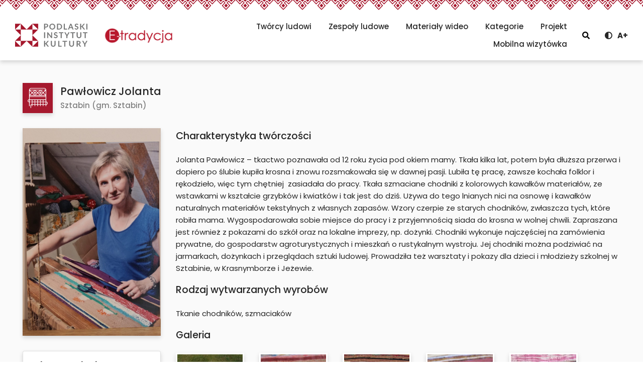

--- FILE ---
content_type: text/html; charset=UTF-8
request_url: https://e-tradycja.pikpodlaskie.pl/artists/pawlowicz-jolanta/
body_size: 8505
content:
<!DOCTYPE html>
<html lang="pl-PL" class="font1">
<head>
    <meta charset="UTF-8">
    <meta name="viewport" content="width=device-width, initial-scale=1">
            <title>Pawłowicz Jolanta &#8211; eTradycja</title>
<meta name='robots' content='max-image-preview:large' />
<link rel="alternate" type="application/rss+xml" title="eTradycja &raquo; Kanał z wpisami" href="https://e-tradycja.pikpodlaskie.pl/feed/" />
<link rel="alternate" type="application/rss+xml" title="eTradycja &raquo; Kanał z komentarzami" href="https://e-tradycja.pikpodlaskie.pl/comments/feed/" />
<link rel="alternate" title="oEmbed (JSON)" type="application/json+oembed" href="https://e-tradycja.pikpodlaskie.pl/wp-json/oembed/1.0/embed?url=https%3A%2F%2Fe-tradycja.pikpodlaskie.pl%2Fartists%2Fpawlowicz-jolanta%2F" />
<link rel="alternate" title="oEmbed (XML)" type="text/xml+oembed" href="https://e-tradycja.pikpodlaskie.pl/wp-json/oembed/1.0/embed?url=https%3A%2F%2Fe-tradycja.pikpodlaskie.pl%2Fartists%2Fpawlowicz-jolanta%2F&#038;format=xml" />
<style id='wp-img-auto-sizes-contain-inline-css' type='text/css'>
img:is([sizes=auto i],[sizes^="auto," i]){contain-intrinsic-size:3000px 1500px}
/*# sourceURL=wp-img-auto-sizes-contain-inline-css */
</style>
<link rel='stylesheet' id='bootstrap-css' href='https://e-tradycja.pikpodlaskie.pl/wp-content/themes/ideaweb/libs/bootstrap/bootstrap.min.css?ver=4.4.1' type='text/css' media='all' />
<link rel='stylesheet' id='font-awesome-css' href='https://e-tradycja.pikpodlaskie.pl/wp-content/themes/ideaweb/libs/font-awesome/css/all.min.css?ver=5.12.0' type='text/css' media='all' />
<link rel='stylesheet' id='baguetteBox-css' href='https://e-tradycja.pikpodlaskie.pl/wp-content/themes/ideaweb/libs/baguetteBox/baguetteBox.min.css?ver=1.11.0' type='text/css' media='all' />
<link rel='stylesheet' id='swiper-css' href='https://e-tradycja.pikpodlaskie.pl/wp-content/themes/ideaweb/libs/swiper/swiper-bundle.min.css?ver=6.5.9' type='text/css' media='all' />
<link rel='stylesheet' id='theme-style-css' href='https://e-tradycja.pikpodlaskie.pl/wp-content/themes/ideaweb/css/style.css?ver=1.0.12' type='text/css' media='all' />
<link rel='stylesheet' id='stylesheet-css' href='https://e-tradycja.pikpodlaskie.pl/wp-content/themes/ideaweb/style.css?ver=6.9' type='text/css' media='all' />
<script type="text/javascript" src="https://e-tradycja.pikpodlaskie.pl/wp-includes/js/jquery/jquery.min.js?ver=3.7.1" id="jquery-core-js"></script>
<script type="text/javascript" src="https://e-tradycja.pikpodlaskie.pl/wp-includes/js/jquery/jquery-migrate.min.js?ver=3.4.1" id="jquery-migrate-js"></script>
<link rel="https://api.w.org/" href="https://e-tradycja.pikpodlaskie.pl/wp-json/" /><link rel="EditURI" type="application/rsd+xml" title="RSD" href="https://e-tradycja.pikpodlaskie.pl/xmlrpc.php?rsd" />
<meta name="generator" content="WordPress 6.9" />
<link rel="canonical" href="https://e-tradycja.pikpodlaskie.pl/artists/pawlowicz-jolanta/" />
<link rel='shortlink' href='https://e-tradycja.pikpodlaskie.pl/?p=1972' />
<link rel="icon" href="https://e-tradycja.pikpodlaskie.pl/wp-content/uploads/favicon.png" sizes="32x32" />
<link rel="icon" href="https://e-tradycja.pikpodlaskie.pl/wp-content/uploads/favicon.png" sizes="192x192" />
<link rel="apple-touch-icon" href="https://e-tradycja.pikpodlaskie.pl/wp-content/uploads/favicon.png" />
<meta name="msapplication-TileImage" content="https://e-tradycja.pikpodlaskie.pl/wp-content/uploads/favicon.png" />

    <!-- social media meta tags -->
        <meta property="og:title" content="Pawłowicz Jolanta">
    <meta property="og:description" content="Charakterystyka twórczości Jolanta Pawłowicz – tkactwo poznawała od 12 roku życia pod okiem mamy. Tkała kilka lat, potem była dłuższa przerwa i dopiero po ślubie kupiła krosna i znowu rozsmakowała się w dawnej pasji. Lubiła tę pracę, zawsze kochała folklor i rękodzieło, więc tym chętniej  zasiadała do pracy. Tkała szmaciane chodniki z kolorowych kawałków materiałów, [&hellip;]">
    <meta property="og:image" content="https://e-tradycja.pikpodlaskie.pl/wp-content/uploads/portret-jolanta-pawlowicz-720x1080.jpg">
    <meta property="og:url" content="https://e-tradycja.pikpodlaskie.pl/artists/pawlowicz-jolanta/">
    <meta name="twitter:card" content="summary_large_image">

    <!-- Global site tag (gtag.js) - Google Analytics -->
    <script async src="https://www.googletagmanager.com/gtag/js?id=G-NKV9KQ4BVP"></script>
    <script>
        window.dataLayer = window.dataLayer || [];
        function gtag(){dataLayer.push(arguments);}
        gtag('js', new Date());
        gtag('config', 'G-NKV9KQ4BVP');
    </script>
    
<style id='global-styles-inline-css' type='text/css'>
:root{--wp--preset--aspect-ratio--square: 1;--wp--preset--aspect-ratio--4-3: 4/3;--wp--preset--aspect-ratio--3-4: 3/4;--wp--preset--aspect-ratio--3-2: 3/2;--wp--preset--aspect-ratio--2-3: 2/3;--wp--preset--aspect-ratio--16-9: 16/9;--wp--preset--aspect-ratio--9-16: 9/16;--wp--preset--color--black: #000000;--wp--preset--color--cyan-bluish-gray: #abb8c3;--wp--preset--color--white: #ffffff;--wp--preset--color--pale-pink: #f78da7;--wp--preset--color--vivid-red: #cf2e2e;--wp--preset--color--luminous-vivid-orange: #ff6900;--wp--preset--color--luminous-vivid-amber: #fcb900;--wp--preset--color--light-green-cyan: #7bdcb5;--wp--preset--color--vivid-green-cyan: #00d084;--wp--preset--color--pale-cyan-blue: #8ed1fc;--wp--preset--color--vivid-cyan-blue: #0693e3;--wp--preset--color--vivid-purple: #9b51e0;--wp--preset--gradient--vivid-cyan-blue-to-vivid-purple: linear-gradient(135deg,rgb(6,147,227) 0%,rgb(155,81,224) 100%);--wp--preset--gradient--light-green-cyan-to-vivid-green-cyan: linear-gradient(135deg,rgb(122,220,180) 0%,rgb(0,208,130) 100%);--wp--preset--gradient--luminous-vivid-amber-to-luminous-vivid-orange: linear-gradient(135deg,rgb(252,185,0) 0%,rgb(255,105,0) 100%);--wp--preset--gradient--luminous-vivid-orange-to-vivid-red: linear-gradient(135deg,rgb(255,105,0) 0%,rgb(207,46,46) 100%);--wp--preset--gradient--very-light-gray-to-cyan-bluish-gray: linear-gradient(135deg,rgb(238,238,238) 0%,rgb(169,184,195) 100%);--wp--preset--gradient--cool-to-warm-spectrum: linear-gradient(135deg,rgb(74,234,220) 0%,rgb(151,120,209) 20%,rgb(207,42,186) 40%,rgb(238,44,130) 60%,rgb(251,105,98) 80%,rgb(254,248,76) 100%);--wp--preset--gradient--blush-light-purple: linear-gradient(135deg,rgb(255,206,236) 0%,rgb(152,150,240) 100%);--wp--preset--gradient--blush-bordeaux: linear-gradient(135deg,rgb(254,205,165) 0%,rgb(254,45,45) 50%,rgb(107,0,62) 100%);--wp--preset--gradient--luminous-dusk: linear-gradient(135deg,rgb(255,203,112) 0%,rgb(199,81,192) 50%,rgb(65,88,208) 100%);--wp--preset--gradient--pale-ocean: linear-gradient(135deg,rgb(255,245,203) 0%,rgb(182,227,212) 50%,rgb(51,167,181) 100%);--wp--preset--gradient--electric-grass: linear-gradient(135deg,rgb(202,248,128) 0%,rgb(113,206,126) 100%);--wp--preset--gradient--midnight: linear-gradient(135deg,rgb(2,3,129) 0%,rgb(40,116,252) 100%);--wp--preset--font-size--small: 13px;--wp--preset--font-size--medium: 20px;--wp--preset--font-size--large: 36px;--wp--preset--font-size--x-large: 42px;--wp--preset--spacing--20: 0.44rem;--wp--preset--spacing--30: 0.67rem;--wp--preset--spacing--40: 1rem;--wp--preset--spacing--50: 1.5rem;--wp--preset--spacing--60: 2.25rem;--wp--preset--spacing--70: 3.38rem;--wp--preset--spacing--80: 5.06rem;--wp--preset--shadow--natural: 6px 6px 9px rgba(0, 0, 0, 0.2);--wp--preset--shadow--deep: 12px 12px 50px rgba(0, 0, 0, 0.4);--wp--preset--shadow--sharp: 6px 6px 0px rgba(0, 0, 0, 0.2);--wp--preset--shadow--outlined: 6px 6px 0px -3px rgb(255, 255, 255), 6px 6px rgb(0, 0, 0);--wp--preset--shadow--crisp: 6px 6px 0px rgb(0, 0, 0);}:where(.is-layout-flex){gap: 0.5em;}:where(.is-layout-grid){gap: 0.5em;}body .is-layout-flex{display: flex;}.is-layout-flex{flex-wrap: wrap;align-items: center;}.is-layout-flex > :is(*, div){margin: 0;}body .is-layout-grid{display: grid;}.is-layout-grid > :is(*, div){margin: 0;}:where(.wp-block-columns.is-layout-flex){gap: 2em;}:where(.wp-block-columns.is-layout-grid){gap: 2em;}:where(.wp-block-post-template.is-layout-flex){gap: 1.25em;}:where(.wp-block-post-template.is-layout-grid){gap: 1.25em;}.has-black-color{color: var(--wp--preset--color--black) !important;}.has-cyan-bluish-gray-color{color: var(--wp--preset--color--cyan-bluish-gray) !important;}.has-white-color{color: var(--wp--preset--color--white) !important;}.has-pale-pink-color{color: var(--wp--preset--color--pale-pink) !important;}.has-vivid-red-color{color: var(--wp--preset--color--vivid-red) !important;}.has-luminous-vivid-orange-color{color: var(--wp--preset--color--luminous-vivid-orange) !important;}.has-luminous-vivid-amber-color{color: var(--wp--preset--color--luminous-vivid-amber) !important;}.has-light-green-cyan-color{color: var(--wp--preset--color--light-green-cyan) !important;}.has-vivid-green-cyan-color{color: var(--wp--preset--color--vivid-green-cyan) !important;}.has-pale-cyan-blue-color{color: var(--wp--preset--color--pale-cyan-blue) !important;}.has-vivid-cyan-blue-color{color: var(--wp--preset--color--vivid-cyan-blue) !important;}.has-vivid-purple-color{color: var(--wp--preset--color--vivid-purple) !important;}.has-black-background-color{background-color: var(--wp--preset--color--black) !important;}.has-cyan-bluish-gray-background-color{background-color: var(--wp--preset--color--cyan-bluish-gray) !important;}.has-white-background-color{background-color: var(--wp--preset--color--white) !important;}.has-pale-pink-background-color{background-color: var(--wp--preset--color--pale-pink) !important;}.has-vivid-red-background-color{background-color: var(--wp--preset--color--vivid-red) !important;}.has-luminous-vivid-orange-background-color{background-color: var(--wp--preset--color--luminous-vivid-orange) !important;}.has-luminous-vivid-amber-background-color{background-color: var(--wp--preset--color--luminous-vivid-amber) !important;}.has-light-green-cyan-background-color{background-color: var(--wp--preset--color--light-green-cyan) !important;}.has-vivid-green-cyan-background-color{background-color: var(--wp--preset--color--vivid-green-cyan) !important;}.has-pale-cyan-blue-background-color{background-color: var(--wp--preset--color--pale-cyan-blue) !important;}.has-vivid-cyan-blue-background-color{background-color: var(--wp--preset--color--vivid-cyan-blue) !important;}.has-vivid-purple-background-color{background-color: var(--wp--preset--color--vivid-purple) !important;}.has-black-border-color{border-color: var(--wp--preset--color--black) !important;}.has-cyan-bluish-gray-border-color{border-color: var(--wp--preset--color--cyan-bluish-gray) !important;}.has-white-border-color{border-color: var(--wp--preset--color--white) !important;}.has-pale-pink-border-color{border-color: var(--wp--preset--color--pale-pink) !important;}.has-vivid-red-border-color{border-color: var(--wp--preset--color--vivid-red) !important;}.has-luminous-vivid-orange-border-color{border-color: var(--wp--preset--color--luminous-vivid-orange) !important;}.has-luminous-vivid-amber-border-color{border-color: var(--wp--preset--color--luminous-vivid-amber) !important;}.has-light-green-cyan-border-color{border-color: var(--wp--preset--color--light-green-cyan) !important;}.has-vivid-green-cyan-border-color{border-color: var(--wp--preset--color--vivid-green-cyan) !important;}.has-pale-cyan-blue-border-color{border-color: var(--wp--preset--color--pale-cyan-blue) !important;}.has-vivid-cyan-blue-border-color{border-color: var(--wp--preset--color--vivid-cyan-blue) !important;}.has-vivid-purple-border-color{border-color: var(--wp--preset--color--vivid-purple) !important;}.has-vivid-cyan-blue-to-vivid-purple-gradient-background{background: var(--wp--preset--gradient--vivid-cyan-blue-to-vivid-purple) !important;}.has-light-green-cyan-to-vivid-green-cyan-gradient-background{background: var(--wp--preset--gradient--light-green-cyan-to-vivid-green-cyan) !important;}.has-luminous-vivid-amber-to-luminous-vivid-orange-gradient-background{background: var(--wp--preset--gradient--luminous-vivid-amber-to-luminous-vivid-orange) !important;}.has-luminous-vivid-orange-to-vivid-red-gradient-background{background: var(--wp--preset--gradient--luminous-vivid-orange-to-vivid-red) !important;}.has-very-light-gray-to-cyan-bluish-gray-gradient-background{background: var(--wp--preset--gradient--very-light-gray-to-cyan-bluish-gray) !important;}.has-cool-to-warm-spectrum-gradient-background{background: var(--wp--preset--gradient--cool-to-warm-spectrum) !important;}.has-blush-light-purple-gradient-background{background: var(--wp--preset--gradient--blush-light-purple) !important;}.has-blush-bordeaux-gradient-background{background: var(--wp--preset--gradient--blush-bordeaux) !important;}.has-luminous-dusk-gradient-background{background: var(--wp--preset--gradient--luminous-dusk) !important;}.has-pale-ocean-gradient-background{background: var(--wp--preset--gradient--pale-ocean) !important;}.has-electric-grass-gradient-background{background: var(--wp--preset--gradient--electric-grass) !important;}.has-midnight-gradient-background{background: var(--wp--preset--gradient--midnight) !important;}.has-small-font-size{font-size: var(--wp--preset--font-size--small) !important;}.has-medium-font-size{font-size: var(--wp--preset--font-size--medium) !important;}.has-large-font-size{font-size: var(--wp--preset--font-size--large) !important;}.has-x-large-font-size{font-size: var(--wp--preset--font-size--x-large) !important;}
/*# sourceURL=global-styles-inline-css */
</style>
</head>

<body class="wp-singular artists-template-default single single-artists postid-1972 wp-custom-logo wp-theme-ideaweb">
    <div class="wrapper" id="wrapper">
        
        
<ul class="skip-links">
    <li><a href="#skip_search">Przejdź do wyszukiwarki</a></li>
    <li><a href="#skip_menu">Przejdź do menu głównego</a></li> 
    <li><a href="#skip_content">Przejdź do treści</a></li>
</ul>

<div class="page-cover"><div class="image"></div></div>
<div class="arrow-top"><i class="fas fa-chevron-up"></i></div>

<div class="header-fix"></div>
<header >
    <div class="ornament"></div>
    <h1 class="sr-only">eTradycjaPawłowicz Jolanta - </h1>
    <div class="row">
        <div class="logo">
            <div class="logo-pik"><img src="https://e-tradycja.pikpodlaskie.pl/wp-content/themes/ideaweb/img/pik-logo.png" alt="Podlaski Instytut Kultury" /></div>
            <a href="https://e-tradycja.pikpodlaskie.pl/" class="custom-logo-link" rel="home"><img width="158" height="41" src="https://e-tradycja.pikpodlaskie.pl/wp-content/uploads/cropped-cropped-logo-e-tradycja-bez-tagline.png" class="custom-logo" alt="eTradycja" decoding="async" /></a>        </div>
        <nav id="skip_menu" tabindex="-1">
            <h2 class="sr-only">Menu główne</h2>
            <div class="main-menu"><ul id="menu-menu-glowne" class="menu"><li id="menu-item-294" class="menu-item menu-item-type-post_type menu-item-object-page menu-item-294"><a href="https://e-tradycja.pikpodlaskie.pl/artists-list/">Twórcy ludowi</a></li>
<li id="menu-item-3270" class="menu-item menu-item-type-post_type menu-item-object-page menu-item-3270"><a href="https://e-tradycja.pikpodlaskie.pl/zespoly-ludowe/">Zespoły ludowe</a></li>
<li id="menu-item-3273" class="menu-item menu-item-type-post_type menu-item-object-page menu-item-3273"><a href="https://e-tradycja.pikpodlaskie.pl/materialy-filmowe/">Materiały wideo</a></li>
<li id="menu-item-327" class="menu-item menu-item-type-post_type menu-item-object-page menu-item-327"><a href="https://e-tradycja.pikpodlaskie.pl/kategorie/">Kategorie</a></li>
<li id="menu-item-328" class="menu-item menu-item-type-post_type menu-item-object-page menu-item-328"><a href="https://e-tradycja.pikpodlaskie.pl/projekt/">Projekt</a></li>
<li id="menu-item-1403" class="menu-item menu-item-type-post_type menu-item-object-page menu-item-1403"><a href="https://e-tradycja.pikpodlaskie.pl/mobilna-wizytowka/">Mobilna wizytówka</a></li>
</ul></div>
        </nav>
        <div class="right">
            <div class="search">
                <button data-toggle="modal" data-target="#modal-search"><i class="fas fa-search"></i><span class="sr-only">Szukaj</span></button>
            </div>
            <div class="accessibility">
                <a href="?access_contrast=1" class="contrast" title="Kontrast"><i class="fas fa-adjust"></i></a>
                <a href="?access_font=2" class="font" title="Zmień wielkość czcionki">
                    <span>A+</span>                </a>
            </div>
            <div class="mobile">
                <div class="icon"><i class="fa fa-bars"></i></div>
            </div>
        </div>
    </div>
</header>

<script>
jQuery(document).on('ready', function($){
    jQuery('.skip-links li a[href="#skip_search"]').on('click', function(e){
        //e.preventDefault();
        jQuery('#modal-search').on('shown.bs.modal', function(e){
            jQuery('#skip_search').focus();
        }).modal('show');
    });
});
</script>

<div class="modal fade" id="modal-search" tabindex="-1" role="dialog">
    <div class="modal-dialog modal-dialog-centered" role="document">
        <div class="modal-content">
            <div class="modal-header">
                <h5 class="modal-title">Wyszukiwarka</h5>
                <button type="button" class="close" data-dismiss="modal" aria-label="Close"><span aria-hidden="true">&times;</span></button>
            </div>
            <div class="modal-body">
                <div class="form-group">
                    <label for="type_select">Typ twórczości</label>
                    <select class="form-control search-type" id="type_select">
                        <option value="artists">Artyści ludowi</option>
                        <option value="bands">Zespoły ludowe</option>
                    </select>
                </div>
                <div class="form form-artists active">
                    <form id="search-form-artists" role="search" method="GET" action="https://e-tradycja.pikpodlaskie.pl/artists-list/">
                        <input type="hidden" name="search[type]" value="artists" />
                        <div class="form-group">
                            <label for="skip_search">Szukana fraza</label>
                            <input type="search" class="form-control" id="skip_search" name="search[text]" class="input-search" placeholder="Wpisz szukaną frazę" aria-label="Wpisz szukaną frazę">
                        </div>
                        <div class="form-group">
                            <label for="skip_search">Kategoria</label>
                            <select class="form-control" name="search[category]">
                                <option value="0">Wszystkie kategorie</option>
                                                                <option value="50">Instrumenty</option>
                                                                <option value="2">Tkactwo</option>
                                                                <option value="12">Garncarstwo</option>
                                                                <option value="9">Plecionkarstwo</option>
                                                                <option value="16">Plecionkarstwo ze słomy</option>
                                                                <option value="15">Plecionkarstwo z wikliny</option>
                                                                <option value="3">Rzeźba</option>
                                                                <option value="17">Łyżkarstwo</option>
                                                                <option value="11">Kowalstwo</option>
                                                                <option value="18">Zabawka ludowa</option>
                                                                <option value="13">Wycinanka</option>
                                                                <option value="19">Hafciarstwo</option>
                                                                <option value="20">Zdobnictwo architektoniczne</option>
                                                                <option value="21">Tokarstwo</option>
                                                                <option value="22">Plastyka obrzędowa</option>
                                                                <option value="6">Pisanki</option>
                                                                <option value="23">Palmy / kwiaty</option>
                                                                <option value="7">Pająki</option>
                                                                <option value="24">Pieczywo obrzędowe</option>
                                                            </select>
                        </div>
                        <div class="form-group">
                            <label for="skip_search">Gmina</label>
                            <select class="form-control" name="search[location]">
                                <option value="0">Wszystkie gminy</option>
                                                                <option value="30">Augustów</option>
                                                                <option value="32">Białystok</option>
                                                                <option value="34">Bielsk Podlaski</option>
                                                                <option value="49">Ciechanowiec</option>
                                                                <option value="27">Czarna Białostocka</option>
                                                                <option value="43">Dubicze Cerkiewne</option>
                                                                <option value="46">Goniądz</option>
                                                                <option value="39">Hajnówka</option>
                                                                <option value="28">Janów</option>
                                                                <option value="47">Jaświły</option>
                                                                <option value="26">Juchnowiec Kościelny</option>
                                                                <option value="33">Korycin</option>
                                                                <option value="38">Krynki</option>
                                                                <option value="31">Lipsk</option>
                                                                <option value="36">Mielnik</option>
                                                                <option value="37">Narewka</option>
                                                                <option value="44">Nowinka</option>
                                                                <option value="42">Orla</option>
                                                                <option value="25">Puńsk</option>
                                                                <option value="41">Sidra</option>
                                                                <option value="48">Sokółka</option>
                                                                <option value="51">Sztabin</option>
                                                                <option value="35">Szudziałowo</option>
                                                                <option value="45">Trzcianne</option>
                                                                <option value="14">Turośl</option>
                                                                <option value="40">Wasilków</option>
                                                                <option value="29">Zabłudów</option>
                                                            </select>
                        </div>
                    </form>
                </div>
                <div class="form form-bands">
                    <form id="search-form-bands" role="search" method="GET" action="https://e-tradycja.pikpodlaskie.pl/zespoly-ludowe/">
                        <input type="hidden" name="search[type]" value="bands" />
                        <div class="form-group">
                            <label for="skip_search">Szukana fraza</label>
                            <input type="search" class="form-control" id="skip_search" name="search[text]" class="input-search" placeholder="Wpisz szukaną frazę" aria-label="Wpisz szukaną frazę">
                        </div>
                        <div class="form-group">
                            <label for="skip_search">Kategoria</label>
                            <select class="form-control" name="search[category]">
                                <option value="0">Wszystkie kategorie</option>
                                                                <option value="55">Zespół pieśni i tańca</option>
                                                                <option value="56">Tradycyjny zespół śpiewaczy</option>
                                                                <option value="57">Zespół folklorystyczny</option>
                                                                <option value="58">Zespół obrzędowy</option>
                                                            </select>
                        </div>
                        <div class="form-group">
                            <label for="skip_search">Gmina</label>
                            <select class="form-control" name="search[location]">
                                <option value="0">Wszystkie gminy</option>
                                                                <option value="30">Augustów</option>
                                                                <option value="32">Białystok</option>
                                                                <option value="34">Bielsk Podlaski</option>
                                                                <option value="64">Brańsk</option>
                                                                <option value="62">Bór</option>
                                                                <option value="75">Choroszcz</option>
                                                                <option value="65">Czarna Wieś Kościelna</option>
                                                                <option value="80">Czeremcha</option>
                                                                <option value="71">Dobrzyniewo Duże</option>
                                                                <option value="63">Dubiażyn</option>
                                                                <option value="46">Goniądz</option>
                                                                <option value="78">Gródek</option>
                                                                <option value="39">Hajnówka</option>
                                                                <option value="47">Jaświły</option>
                                                                <option value="79">Kleszczele</option>
                                                                <option value="68">Knyszyn</option>
                                                                <option value="81">Krypno</option>
                                                                <option value="31">Lipsk</option>
                                                                <option value="82">Miasto Grajewo</option>
                                                                <option value="72">Mońki</option>
                                                                <option value="44">Nowinka</option>
                                                                <option value="59">Nowogród</option>
                                                                <option value="61">Siemiatycze</option>
                                                                <option value="77">Szepietowo</option>
                                                                <option value="60">Szypliszki</option>
                                                                <option value="45">Trzcianne</option>
                                                                <option value="14">Turośl</option>
                                                                <option value="74">Tykocin</option>
                                                                <option value="69">Wilanowo</option>
                                                                <option value="67">Wyszonki Błonie</option>
                                                                <option value="70">Zbójna</option>
                                                            </select>
                        </div>
                    </form>
                </div>
            </div>
            <div class="modal-footer">
                <div class="form-group submit submit-artists active">
                    <button type="submit" form="search-form-artists" class="btn btn-green">Szukaj</button>
                </div>
                <div class="form-group submit submit-bands">
                    <button type="submit" form="search-form-bands" class="btn btn-green">Szukaj</button>
                </div>
            </div>
        </div>
    </div>
</div>

<script>
jQuery(document).on('ready', function($){

    jQuery('#modal-search #type_select').on('change', function(){
        const val = jQuery(this).val();
        jQuery('#modal-search .form').removeClass('active');
        jQuery('#modal-search .submit').removeClass('active');
        if(val == 'artists'){
            jQuery('#modal-search .form.form-artists').addClass('active');
            jQuery('#modal-search .submit.submit-artists').addClass('active');
        }else if(val == 'bands'){
            jQuery('#modal-search .form.form-bands').addClass('active');
            jQuery('#modal-search .submit.submit-bands').addClass('active');
        }
    });
    
});
</script>

<a href="#skip_content" id="skip_content" class="sr-only">Treść</a>



		
<div class="container posts single-post artists">
    

            
                
            <div class="row top">
                <div class="category">
                    <a href="https://e-tradycja.pikpodlaskie.pl/artists-list/?search%5Bcategory%5D=2" class="icon" title="Tkactwo">
                        <img src="https://e-tradycja.pikpodlaskie.pl/wp-content/uploads/tkactwo.png" alt="Tkactwo" />
                    </a>
                </div>
                <div class="info">
                    <h2 class="name">Pawłowicz Jolanta</h2>
                    <div class="city">Sztabin (gm. Sztabin)</div>
                </div>
            </div>
            <div class="row main">
                <div class="col-lg-3 col-md-4 col-sm-5 col-12 left">
                                        <div class="image">
                        <img src="https://e-tradycja.pikpodlaskie.pl/wp-content/uploads/portret-jolanta-pawlowicz-720x1080.jpg"" alt="Pawłowicz Jolanta" />
                    </div>
                                        <div class="card">
                        <div class="text"><!DOCTYPE html PUBLIC "-//W3C//DTD HTML 4.0 Transitional//EN" "http://www.w3.org/TR/REC-html40/loose.dtd">
<html><body><strong>Jolanta Paw&#322;owicz<br></strong>ul. Brzostowskiego 3<br>
16-130 Sztabin<br>
podlaskie<br><br><strong>Tel.</strong> 517 919 052, 87 641 21 42</body></html>
</div>
                        <div class="map"><button class="btn btn-green" data-toggle="modal" data-target="#modal-map"><i class="fas fa-map-marker-alt"></i> Mapa dojazdu</button></div>
                    </div>
                    <div class="ornament-3"></div>
                                    </div>
                <div class="col-lg-9 col-md-8 col-sm-7 col-12 right">
                    <div class="text"><h3>Charakterystyka twórczości</h3>
<p>Jolanta Pawłowicz – tkactwo poznawała od 12 roku życia pod okiem mamy. Tkała kilka lat, potem była dłuższa przerwa i dopiero po ślubie kupiła krosna i znowu rozsmakowała się w dawnej pasji. Lubiła tę pracę, zawsze kochała folklor i rękodzieło, więc tym chętniej  zasiadała do pracy. Tkała szmaciane chodniki z kolorowych kawałków materiałów, ze wstawkami w kształcie grzybków i kwiatków i tak jest do dziś. Używa do tego lnianych nici na osnowę i kawałków naturalnych materiałów tekstylnych z własnych zapasów. Wzory czerpie ze starych chodników, zwłaszcza tych, które robiła mama. Wygospodarowała sobie miejsce do pracy i z przyjemnością siada do krosna w wolnej chwili. Zapraszana jest również z pokazami do szkół oraz na lokalne imprezy, np. dożynki. Chodniki wykonuje najczęściej na zamówienia prywatne, do gospodarstw agroturystycznych i mieszkań o rustykalnym wystroju. Jej chodniki można podziwiać na jarmarkach, dożynkach i przeglądach sztuki ludowej. Prowadziła też warsztaty i pokazy dla dzieci i młodzieży szkolnej w Sztabinie, w Krasnymborze i Jeżewie.</p>
<h3>Rodzaj wytwarzanych wyrobów</h3>
<p>Tkanie chodników, szmaciaków</p>
<h3>Galeria</h3>
<div id='gallery-1' class='gallery galleryid-1972 gallery-columns-3 gallery-size-thumbnail'><figure class='gallery-item'>
			<div class='gallery-icon landscape'>
				<a href='https://e-tradycja.pikpodlaskie.pl/wp-content/uploads/2-5-scaled.jpg'><img decoding="async" width="150" height="150" src="https://e-tradycja.pikpodlaskie.pl/wp-content/uploads/2-5-150x150.jpg" class="attachment-thumbnail size-thumbnail" alt="" /></a>
			</div></figure><figure class='gallery-item'>
			<div class='gallery-icon landscape'>
				<a href='https://e-tradycja.pikpodlaskie.pl/wp-content/uploads/13-3-scaled.jpg'><img decoding="async" width="150" height="150" src="https://e-tradycja.pikpodlaskie.pl/wp-content/uploads/13-3-150x150.jpg" class="attachment-thumbnail size-thumbnail" alt="" /></a>
			</div></figure><figure class='gallery-item'>
			<div class='gallery-icon landscape'>
				<a href='https://e-tradycja.pikpodlaskie.pl/wp-content/uploads/12-4-scaled.jpg'><img decoding="async" width="150" height="150" src="https://e-tradycja.pikpodlaskie.pl/wp-content/uploads/12-4-150x150.jpg" class="attachment-thumbnail size-thumbnail" alt="" /></a>
			</div></figure><figure class='gallery-item'>
			<div class='gallery-icon landscape'>
				<a href='https://e-tradycja.pikpodlaskie.pl/wp-content/uploads/11-4-scaled.jpg'><img decoding="async" width="150" height="150" src="https://e-tradycja.pikpodlaskie.pl/wp-content/uploads/11-4-150x150.jpg" class="attachment-thumbnail size-thumbnail" alt="" /></a>
			</div></figure><figure class='gallery-item'>
			<div class='gallery-icon portrait'>
				<a href='https://e-tradycja.pikpodlaskie.pl/wp-content/uploads/9-4.jpg'><img decoding="async" width="150" height="150" src="https://e-tradycja.pikpodlaskie.pl/wp-content/uploads/9-4-150x150.jpg" class="attachment-thumbnail size-thumbnail" alt="" /></a>
			</div></figure><figure class='gallery-item'>
			<div class='gallery-icon portrait'>
				<a href='https://e-tradycja.pikpodlaskie.pl/wp-content/uploads/10-4.jpg'><img decoding="async" width="150" height="150" src="https://e-tradycja.pikpodlaskie.pl/wp-content/uploads/10-4-150x150.jpg" class="attachment-thumbnail size-thumbnail" alt="" /></a>
			</div></figure><figure class='gallery-item'>
			<div class='gallery-icon portrait'>
				<a href='https://e-tradycja.pikpodlaskie.pl/wp-content/uploads/8-4-scaled.jpg'><img decoding="async" width="150" height="150" src="https://e-tradycja.pikpodlaskie.pl/wp-content/uploads/8-4-150x150.jpg" class="attachment-thumbnail size-thumbnail" alt="" /></a>
			</div></figure><figure class='gallery-item'>
			<div class='gallery-icon landscape'>
				<a href='https://e-tradycja.pikpodlaskie.pl/wp-content/uploads/7-4-scaled.jpg'><img decoding="async" width="150" height="150" src="https://e-tradycja.pikpodlaskie.pl/wp-content/uploads/7-4-150x150.jpg" class="attachment-thumbnail size-thumbnail" alt="" /></a>
			</div></figure><figure class='gallery-item'>
			<div class='gallery-icon landscape'>
				<a href='https://e-tradycja.pikpodlaskie.pl/wp-content/uploads/6-4-scaled.jpg'><img decoding="async" width="150" height="150" src="https://e-tradycja.pikpodlaskie.pl/wp-content/uploads/6-4-150x150.jpg" class="attachment-thumbnail size-thumbnail" alt="" /></a>
			</div></figure><figure class='gallery-item'>
			<div class='gallery-icon portrait'>
				<a href='https://e-tradycja.pikpodlaskie.pl/wp-content/uploads/4-4.jpg'><img decoding="async" width="150" height="150" src="https://e-tradycja.pikpodlaskie.pl/wp-content/uploads/4-4-150x150.jpg" class="attachment-thumbnail size-thumbnail" alt="" /></a>
			</div></figure><figure class='gallery-item'>
			<div class='gallery-icon portrait'>
				<a href='https://e-tradycja.pikpodlaskie.pl/wp-content/uploads/5-4.jpg'><img decoding="async" width="150" height="150" src="https://e-tradycja.pikpodlaskie.pl/wp-content/uploads/5-4-150x150.jpg" class="attachment-thumbnail size-thumbnail" alt="" /></a>
			</div></figure><figure class='gallery-item'>
			<div class='gallery-icon portrait'>
				<a href='https://e-tradycja.pikpodlaskie.pl/wp-content/uploads/3-5.jpg'><img decoding="async" width="150" height="150" src="https://e-tradycja.pikpodlaskie.pl/wp-content/uploads/3-5-150x150.jpg" class="attachment-thumbnail size-thumbnail" alt="" /></a>
			</div></figure>
		</div>

</div>
                </div>
            </div>
        
            <div class="modal fade" id="modal-map" tabindex="-1" role="dialog">
                <div class="modal-dialog modal-lg modal-dialog-centered" role="document">
                    <div class="modal-content">
                        <div class="modal-header">
                            <h5 class="modal-title">Mapa dojazdu</h5>
                            <button type="button" class="close" data-dismiss="modal" aria-label="Close"><span aria-hidden="true">&times;</span></button>
                        </div>
                        <div class="modal-body">
                            <div class="map" id="gmap"></div>
                        </div>
                    </div>
                </div>
            </div>
    
            <script src="https://maps.googleapis.com/maps/api/js?key=AIzaSyAv7RNi2WejZ2Ky4g-GgNEyuuV7JmAyu5s&libraries=places&sensor=false&extension=.js"></script>
            <script>
            let mapOptions = {
                center: new google.maps.LatLng(),
                zoom: 13,
                zoomControl: true,
                disableDoubleClickZoom: false,
                mapTypeControl: false,
                scaleControl: true,
                scrollwheel: false,
                panControl: false,
                streetViewControl: false,
                draggable : true,
                overviewMapControl: false,
                mapTypeId: google.maps.MapTypeId.ROADMAP,
                styles: [ { "featureType": "poi.attraction", "elementType": "labels", "stylers": [ { "visibility": "off" } ] }, { "featureType": "poi.business", "elementType": "labels", "stylers": [ { "visibility": "off" } ] }, { "featureType": "poi.government", "elementType": "labels", "stylers": [ { "visibility": "off" } ] }, { "featureType": "poi.medical", "elementType": "labels", "stylers": [ { "visibility": "off" } ] }, { "featureType": "poi.park", "elementType": "labels", "stylers": [ { "visibility": "off" } ] }, { "featureType": "poi.place_of_worship", "elementType": "labels", "stylers": [ { "visibility": "off" } ] }, { "featureType": "poi.school", "elementType": "labels", "stylers": [ { "visibility": "off" } ] }, { "featureType": "poi.sports_complex", "elementType": "labels", "stylers": [ { "visibility": "off" } ] } ]
            }
            var icon = {
                path: "M27.648-41.399q0-3.816-2.7-6.516t-6.516-2.7-6.516 2.7-2.7 6.516 2.7 6.516 6.516 2.7 6.516-2.7 2.7-6.516zm9.216 0q0 3.924-1.188 6.444l-13.104 27.864q-.576 1.188-1.71 1.872t-2.43.684-2.43-.684-1.674-1.872l-13.14-27.864q-1.188-2.52-1.188-6.444 0-7.632 5.4-13.032t13.032-5.4 13.032 5.4 5.4 13.032z",
                fillColor: '#A6192E',
                fillOpacity: 1,
                strokeWeight: 0,
                scale: .8,
                anchor: new google.maps.Point(18, -3),
            }
            const el = document.getElementById('gmap');
            const map = new google.maps.Map(el, mapOptions);
            new google.maps.Marker({icon:icon, position:mapOptions.center, map:map});
            maps.push(map);
            </script>
    
           
        
    
</div>   


        
<div class="footer-fix"></div>
<footer id="footer">
    <div class="top">
        <div class="row">
            <div class="col-lg-6 col-md-6 col-sm-12 col-12 left">
                <div class="logo">
                    <a class="logo-pik" href="#" rel="nofollow"><img src="https://e-tradycja.pikpodlaskie.pl/wp-content/themes/ideaweb/img/pik-logo.png" alt="Podlaski Instytut Kultury" /></a>
                    <a href="https://e-tradycja.pikpodlaskie.pl/" class="custom-logo-link" rel="home"><img width="158" height="41" src="https://e-tradycja.pikpodlaskie.pl/wp-content/uploads/cropped-cropped-logo-e-tradycja-bez-tagline.png" class="custom-logo" alt="eTradycja" decoding="async" /></a>                </div>
                
            </div>
            <div class="col-lg-6 col-md-6 col-sm-12 col-12 right">
                <div class="text"><p><b>Podlaski Instytut Kultury w Białymstoku<br /></b>15-089 Białystok, ul. Jana Kilińskiego 8<br /><a href="http://www.pikpodlaskie.pl" target="_blank" rel="noopener">www.pikpodlaskie.pl</a></p>
</div>            </div>
        </div>
    </div>
    <div class="bottom">
        <div class="ornament"></div>
        <div class="row">
            <div class="col-12 col-md-3 rights">© 2026 eTradycja Wszelkie prawa zastrzeżone.</div>
            <div class="col-12 col-md-6 center">
                <div class="text">Projekt „E-tradycja. Cyfrowa baza zespołów ludowych województwa podlaskiego” jest realizowany przez Podlaski Instytut Kultury w Białymstoku. Działanie dofinansowano ze środków Ministerstwa Kultury i Dziedzictwa Narodowego Dziedzictwa Narodowego pochodzących z Funduszu Promocji Kultury oraz z budżetu województwa podlaskiego.</div>
                <div class="img"><img src="http://e-tradycja.pikpodlaskie.pl/wp-content/uploads/e-tradycja-footer.png" /></div>
            </div>
            <div class="col-12 col-md-3 menu-bottom"><ul id="menu-menu-pod-stopka" class="menu"><li id="menu-item-23" class="menu-item menu-item-type-post_type menu-item-object-page menu-item-privacy-policy menu-item-23"><a rel="privacy-policy" href="https://e-tradycja.pikpodlaskie.pl/polityka-prywatnosci/">Polityka prywatności</a></li>
<li id="menu-item-1782" class="menu-item menu-item-type-post_type menu-item-object-page menu-item-1782"><a href="https://e-tradycja.pikpodlaskie.pl/deklaracja-dostepnosci/">Deklaracja dostępności</a></li>
</ul></div>
        </div>
    </div>
</footer>    </div>
    <script type="speculationrules">
{"prefetch":[{"source":"document","where":{"and":[{"href_matches":"/*"},{"not":{"href_matches":["/wp-*.php","/wp-admin/*","/wp-content/uploads/*","/wp-content/*","/wp-content/plugins/*","/wp-content/themes/ideaweb/*","/*\\?(.+)"]}},{"not":{"selector_matches":"a[rel~=\"nofollow\"]"}},{"not":{"selector_matches":".no-prefetch, .no-prefetch a"}}]},"eagerness":"conservative"}]}
</script>
<script type="text/javascript" src="https://e-tradycja.pikpodlaskie.pl/wp-content/themes/ideaweb/libs/bootstrap/bootstrap.min.js?ver=4.4.1" id="bootstrap-script-js"></script>
<script type="text/javascript" src="https://e-tradycja.pikpodlaskie.pl/wp-content/themes/ideaweb/libs/baguetteBox/baguetteBox.min.js?ver=1.11.0" id="baguetteBox-js"></script>
<script type="text/javascript" src="https://e-tradycja.pikpodlaskie.pl/wp-content/themes/ideaweb/libs/swiper/swiper-bundle.min.js?ver=6.5.9" id="swiper-js"></script>
<script type="text/javascript" src="https://e-tradycja.pikpodlaskie.pl/wp-content/themes/ideaweb/js/scripts.js?ver=1.0.12" id="ideaweb-script-js"></script>
</body>
</html>


--- FILE ---
content_type: text/css
request_url: https://e-tradycja.pikpodlaskie.pl/wp-content/themes/ideaweb/css/style.css?ver=1.0.12
body_size: 7318
content:
@import "normalize.css";@font-face{font-family:'Poppins';font-style:italic;font-weight:300;font-display:swap;src:url(https://fonts.gstatic.com/s/poppins/v24/pxiDyp8kv8JHgFVrJJLm21llEA.ttf) format('truetype')}@font-face{font-family:'Poppins';font-style:italic;font-weight:400;font-display:swap;src:url(https://fonts.gstatic.com/s/poppins/v24/pxiGyp8kv8JHgFVrJJLedw.ttf) format('truetype')}@font-face{font-family:'Poppins';font-style:italic;font-weight:500;font-display:swap;src:url(https://fonts.gstatic.com/s/poppins/v24/pxiDyp8kv8JHgFVrJJLmg1hlEA.ttf) format('truetype')}@font-face{font-family:'Poppins';font-style:italic;font-weight:700;font-display:swap;src:url(https://fonts.gstatic.com/s/poppins/v24/pxiDyp8kv8JHgFVrJJLmy15lEA.ttf) format('truetype')}@font-face{font-family:'Poppins';font-style:normal;font-weight:300;font-display:swap;src:url(https://fonts.gstatic.com/s/poppins/v24/pxiByp8kv8JHgFVrLDz8V1s.ttf) format('truetype')}@font-face{font-family:'Poppins';font-style:normal;font-weight:400;font-display:swap;src:url(https://fonts.gstatic.com/s/poppins/v24/pxiEyp8kv8JHgFVrFJA.ttf) format('truetype')}@font-face{font-family:'Poppins';font-style:normal;font-weight:500;font-display:swap;src:url(https://fonts.gstatic.com/s/poppins/v24/pxiByp8kv8JHgFVrLGT9V1s.ttf) format('truetype')}@font-face{font-family:'Poppins';font-style:normal;font-weight:700;font-display:swap;src:url(https://fonts.gstatic.com/s/poppins/v24/pxiByp8kv8JHgFVrLCz7V1s.ttf) format('truetype')}html,body{margin:0;padding:0;height:100%}body{margin:0;padding:0;font-family:'Poppins',sans-serif;font-size:15px;line-height:1.6;color:#262626;font-weight:400}.wrapper{position:relative;float:left;min-height:100%;width:100%;overflow:hidden;background-color:#FAFAFA}.container{position:relative;float:left;padding:0;width:100%;max-width:100%}.row{position:relative;margin:0 auto;max-width:1400px}.footer-fix{position:relative;float:left;width:100%}*{outline:0}a,a:hover,a:focus{text-decoration:none;outline:none;color:#262626}iframe{border:0;outline:0}.fixer{position:relative;float:left;width:100%}html.font1{font-size:15px}html.font1 body{font-size:15px}html.font2{font-size:18px}html.font2 body{font-size:18px}html.font3{font-size:24px}html.font3 body{font-size:24px}.absolute{position:absolute;top:0;left:0;right:0;bottom:0;width:100%;height:100%}h1,h2,h3,h4,h5,h6{font-weight:700;line-height:1.6}h2{font-size:1.6em}h3{font-size:1.4em}h4{font-size:1.2em}h5{font-size:1.1em}iframe{max-width:100%}a{font-weight:700;-webkit-transition:all .2s ease-out 0s;-moz-transition:all .2s ease-out 0s;-o-transition:all .2s ease-out 0s;transition:all .2s ease-out 0s}a:hover{text-decoration:underline}.btn,.btn:link,.btn:active,.btn:visited,.btn:focus{position:relative;display:inline-block;padding:11px 30px;background-color:transparent;color:#A6192E;font-weight:400;line-height:1;cursor:pointer;text-decoration:none;border:2px solid #A6192E;overflow:hidden;-webkit-border-radius:0;-moz-border-radius:0;border-radius:0;-webkit-transition:all .2s ease-out 0s;-moz-transition:all .2s ease-out 0s;-o-transition:all .2s ease-out 0s;transition:all .2s ease-out 0s;z-index:1}.btn:hover,.btn:link:hover,.btn:active:hover,.btn:visited:hover,.btn:focus:hover,.btn:focus,.btn:link:focus,.btn:active:focus,.btn:visited:focus,.btn:focus:focus{color:#FFF;background-color:#A6192E}.btn.btn-red,.btn:link.btn-red,.btn:active.btn-red,.btn:visited.btn-red,.btn:focus.btn-red{color:#FFF;background-color:#A6192E;border-color:#A6192E}.btn.btn-red:hover,.btn:link.btn-red:hover,.btn:active.btn-red:hover,.btn:visited.btn-red:hover,.btn:focus.btn-red:hover,.btn.btn-red:focus,.btn:link.btn-red:focus,.btn:active.btn-red:focus,.btn:visited.btn-red:focus,.btn:focus.btn-red:focus{background-color:#bc1c34;border-color:#bc1c34}.btn.btn-green,.btn:link.btn-green,.btn:active.btn-green,.btn:visited.btn-green,.btn:focus.btn-green{color:#FFF;background-color:#0BA764;border-color:#0BA764}.btn.btn-green:hover,.btn:link.btn-green:hover,.btn:active.btn-green:hover,.btn:visited.btn-green:hover,.btn:focus.btn-green:hover,.btn.btn-green:focus,.btn:link.btn-green:focus,.btn:active.btn-green:focus,.btn:visited.btn-green:focus,.btn:focus.btn-green:focus{background-color:#0dbf72;border-color:#0dbf72}.btn.btn-white,.btn:link.btn-white,.btn:active.btn-white,.btn:visited.btn-white,.btn:focus.btn-white{color:#FFF;border-color:#FFF}.btn.btn-white:hover,.btn:link.btn-white:hover,.btn:active.btn-white:hover,.btn:visited.btn-white:hover,.btn:focus.btn-white:hover,.btn.btn-white:focus,.btn:link.btn-white:focus,.btn:active.btn-white:focus,.btn:visited.btn-white:focus,.btn:focus.btn-white:focus{border-color:#A6192E;background-color:#bc1c34}input,select,.form-control{-webkit-border-radius:0;-moz-border-radius:0;border-radius:0}.modal .modal-dialog .modal-content{-webkit-border-radius:0;-moz-border-radius:0;border-radius:0}.modal .modal-dialog .modal-content .modal-header{background-color:#A6192E;-webkit-border-radius:0;-moz-border-radius:0;border-radius:0}.modal .modal-dialog .modal-content .modal-header .modal-title{color:#FFF}.modal .modal-dialog .modal-content .modal-header .close{color:#FFF}.modal#modal-map .modal-dialog .modal-content .map{width:100%;height:400px}.modal#modal-search .modal-dialog .modal-content .modal-body .form{display:none}.modal#modal-search .modal-dialog .modal-content .modal-body .form.active{display:block}.modal#modal-search .modal-dialog .modal-content .modal-footer .submit{display:none}.modal#modal-search .modal-dialog .modal-content .modal-footer .submit.active{display:block}.ornament{width:100%;height:20px;background-image:url('../img/ornament.svg');background-position:bottom center;background-size:contain;background-repeat:repeat-x}.ornament-2{width:30px;height:35px;background-image:url('../img/ornament2.svg');background-position:center center;background-size:contain;background-repeat:no-repeat}.ornament-3{width:60px;height:32px;background-image:url('../img/ornament3.svg');background-position:center center;background-size:contain;background-repeat:no-repeat}.gm-style .gm-style-iw-c{padding:0;-webkit-border-radius:0;-moz-border-radius:0;border-radius:0}.gm-style .gm-style-iw-c .gm-style-iw-d{padding:0;overflow:auto !important}.gm-style .gm-style-iw-c .gm-style-iw-d .gm-modal{display:flex;font-size:16px}.gm-style .gm-style-iw-c .gm-style-iw-d .gm-modal .gm-image{position:relative;width:100px}.gm-style .gm-style-iw-c .gm-style-iw-d .gm-modal .gm-image .img{position:absolute;top:0;left:0;right:0;bottom:0;width:100%;height:100%;background-position:top center;background-size:cover}.gm-style .gm-style-iw-c .gm-style-iw-d .gm-modal .gm-info{padding:15px 40px 15px 15px}.gm-style .gm-style-iw-c .gm-style-iw-d .gm-modal .gm-info .gm-name{font-weight:700}.gm-style .gm-style-iw-c .gm-style-iw-d .gm-modal .gm-info .gm-city{margin-top:5px;font-size:14px}.gm-style .gm-style-iw-c .gm-style-iw-d .gm-modal .gm-info .gm-category{font-size:14px;margin-top:5px}.gm-style .gm-style-iw-c .gm-style-iw-d .gm-modal .gm-info .gm-more{display:inline-block;margin-top:15px;font-size:14px}.gm-style .gm-style-iw-c .gm-style-iw-chr .gm-style-iw-ch{padding-top:0 !important}.gm-style .gm-style-iw-c .gm-style-iw-chr button{position:absolute !important;top:0 !important;right:0 !important;width:25px !important;height:25px !important;background-color:#A6192E !important;-moz-opacity:1;-khtml-opacity:1;-webkit-opacity:1;opacity:1;-ms-filter:progid:DXImageTransform.Microsoft.Alpha(opacity=100);filter:alpha(opacity=100)}.gm-style .gm-style-iw-c .gm-style-iw-chr button img{margin:5px !important;filter:brightness(0) invert(1)}.gm-style .gm-style-iw-c .gm-style-iw-chr button span{margin:1px !important;background-color:white !important}a:focus,*[tabindex="0"]:focus,button:focus,input:focus,select:focus,textarea:focus,.btn:focus{-webkit-transition:all 0s !important;-moz-transition:all 0s !important;-o-transition:all 0s !important;transition:all 0s !important;outline-offset:2px !important;outline-width:2px !important;outline-style:solid !important;outline-color:#000}.sr-only{position:absolute;width:1px;height:1px;margin:-1px;padding:0;overflow:hidden;clip:rect(0, 0, 0, 0);border:0}.skip-links{position:absolute;top:0;list-style:none;padding:0;margin:0}.skip-links a,.skip-links a:visited{position:absolute;top:0;left:-9000em;display:block;text-align:center;width:200px;padding:10px;background-color:#000;color:#FFF;font-size:.7em;outline-offset:0 !important;z-index:9999;-moz-opacity:0;-khtml-opacity:0;-webkit-opacity:0;opacity:0;-ms-filter:progid:DXImageTransform.Microsoft.Alpha(opacity=0);filter:alpha(opacity=0)}.skip-links a:focus,.skip-links a:visited:focus{text-decoration:none;left:0;-moz-opacity:1;-khtml-opacity:1;-webkit-opacity:1;opacity:1;-ms-filter:progid:DXImageTransform.Microsoft.Alpha(opacity=100);filter:alpha(opacity=100)}.page-cover{position:fixed;top:0;left:0;right:0;bottom:0;width:100%;height:100%;background-color:#FFF;z-index:9999;overflow:hidden}.page-cover .image{position:absolute;top:50%;left:50%;margin:-80px;width:160px;height:160px;background-size:contain;background-repeat:no-repeat;background-position:center center;-webkit-animation-name:loader;-webkit-animation-timing-function:ease-in-out;-webkit-animation-iteration-count:infinite;-webkit-animation-duration:2s;-webkit-animation-fill-mode:none;animation-name:loader;animation-timing-function:ease-in-out;animation-iteration-count:infinite;animation-duration:2s;animation-fill-mode:none}.arrow-top{position:fixed;width:32px;height:32px;right:20px;bottom:20px;text-align:center;color:#262626;font-weight:800;font-size:1em;background-color:#FFF;z-index:999;cursor:pointer;-moz-opacity:0;-khtml-opacity:0;-webkit-opacity:0;opacity:0;-ms-filter:progid:DXImageTransform.Microsoft.Alpha(opacity=0);filter:alpha(opacity=0);-webkit-transition:all .2s ease-out 0s;-moz-transition:all .2s ease-out 0s;-o-transition:all .2s ease-out 0s;transition:all .2s ease-out 0s}.arrow-top i{-webkit-transform:translateY(4px);-moz-transform:translateY(4px);-o-transform:translateY(4px);-ms-transform:translateY(4px);transform:translateY(4px)}.arrow-top.active{-moz-opacity:.5;-khtml-opacity:.5;-webkit-opacity:.5;opacity:.5;-ms-filter:progid:DXImageTransform.Microsoft.Alpha(opacity=50);filter:alpha(opacity=50)}.arrow-top.active:hover,.arrow-top.active:focus{color:#A6192E;-moz-opacity:1;-khtml-opacity:1;-webkit-opacity:1;opacity:1;-ms-filter:progid:DXImageTransform.Microsoft.Alpha(opacity=100);filter:alpha(opacity=100)}.post-gallery-short{width:100%;text-align:center}.post-gallery-short a{position:relative;display:inline-flex;align-items:center;justify-content:center;max-width:100%;padding:60px;background-size:cover;background-position:center center;text-decoration:none;-webkit-transition:all .2s ease-out 0s;-moz-transition:all .2s ease-out 0s;-o-transition:all .2s ease-out 0s;transition:all .2s ease-out 0s}.post-gallery-short a:before{content:"";position:absolute;top:0;left:0;right:0;bottom:0;width:100%;height:100%;background-color:rgba(0,0,0,0.5);-webkit-transition:all .2s ease-out 0s;-moz-transition:all .2s ease-out 0s;-o-transition:all .2s ease-out 0s;transition:all .2s ease-out 0s}.post-gallery-short a span{position:relative;font-weight:400;color:#FFF;z-index:2}.post-gallery-short a:hover:before{background-color:rgba(0,0,0,0.6)}header{position:fixed;width:100%;top:0;background-color:#FFF;line-height:1;z-index:99;box-shadow:0 4px 8px rgba(0,0,0,0.15)}header .row{justify-content:space-between;flex-wrap:nowrap;padding:0 15px}header .row .logo{display:flex;align-items:center;padding:15px 0;-webkit-transition:all .2s ease-out 0s;-moz-transition:all .2s ease-out 0s;-o-transition:all .2s ease-out 0s;transition:all .2s ease-out 0s}header .row .logo .logo-pik{display:inline-block;padding:0 15px;-webkit-transition:all .2s ease-out 0s;-moz-transition:all .2s ease-out 0s;-o-transition:all .2s ease-out 0s;transition:all .2s ease-out 0s}header .row .logo .logo-pik img{display:block;position:relative;max-width:100%;max-height:50px;width:auto;height:auto;-webkit-transition:all .2s ease-out 0s;-moz-transition:all .2s ease-out 0s;-o-transition:all .2s ease-out 0s;transition:all .2s ease-out 0s}header .row .logo .custom-logo-link,header .row .logo .logo{display:inline-block;padding:0 15px;-webkit-transition:all .2s ease-out 0s;-moz-transition:all .2s ease-out 0s;-o-transition:all .2s ease-out 0s;transition:all .2s ease-out 0s}header .row .logo .custom-logo-link img,header .row .logo .logo img{display:block;position:relative;max-width:100%;max-height:50px;width:auto;height:auto;-webkit-transition:all .2s ease-out 0s;-moz-transition:all .2s ease-out 0s;-o-transition:all .2s ease-out 0s;transition:all .2s ease-out 0s}header .row nav{flex-grow:2;display:flex;align-items:center;justify-content:flex-end;padding:15px 0}header .row nav .main-menu ul.menu{display:inline-block;list-style:none;padding:0;margin:0;text-align:right}header .row nav .main-menu ul.menu li{position:relative;display:inline-block;padding:0;margin:5px 10px}header .row nav .main-menu ul.menu li a{position:relative;display:inline-block;padding:5px;margin:0;font-weight:500;font-size:1em;text-decoration:none;-webkit-transition:all .2s ease-out 0s;-moz-transition:all .2s ease-out 0s;-o-transition:all .2s ease-out 0s;transition:all .2s ease-out 0s;z-index:0}header .row nav .main-menu ul.menu li a:hover,header .row nav .main-menu ul.menu li a:focus{color:#0BA764}header .row .right{display:flex;align-items:center;justify-content:flex-end;padding:15px 0}header .row .right .mobile{display:none;width:100%;text-align:center}header .row .right .mobile .icon{display:inline-block;padding:0 5px}header .row .right .mobile .icon i{font-size:2rem;cursor:pointer}header .row .right .search{margin:0 10px}header .row .right .search button{display:inline-block;padding:5px;border:0;background-color:transparent;-webkit-border-radius:0;-moz-border-radius:0;border-radius:0}header .row .right .search button:hover,header .row .right .search button:focus{color:#0BA764}header .row .right .accessibility{display:flex;margin:0 10px}header .row .right .accessibility a{display:inline-block;padding:5px;text-decoration:none}header .row .right .accessibility a:hover,header .row .right .accessibility a:focus{color:#0BA764}header.fixed2:not(.mobile){position:fixed}header.fixed2:not(.mobile) .row .logo{padding:12px 0}header.fixed2:not(.mobile) .row .logo .logo-pik img{max-height:40px}header.fixed2:not(.mobile) .row .logo .custom-logo-link img,header.fixed2:not(.mobile) .row .logo .logo img{max-height:40px}header.fixed2:not(.mobile) .row .right{flex-wrap:wrap;padding:12px 0}header.mobile{float:left;position:relative;width:100%;height:auto;box-shadow:0 2px 2px rgba(0,0,0,0.1)}header.mobile .row{flex-wrap:wrap}header.mobile .row .logo .logo-pik img{max-height:50px}header.mobile .row .logo .custom-logo-link img,header.mobile .row .logo .logo img{max-height:50px}header.mobile .row nav{order:2;width:100%;padding:0;margin:0 -15px;background-color:#FFF;box-shadow:inset 0 12px 10px -10px rgba(0,0,0,0.15)}header.mobile .row nav .main-menu{width:100%;padding:15px 0}header.mobile .row nav .main-menu ul.menu{width:100%}header.mobile .row nav .main-menu ul.menu .menu-item{width:100%;padding:5px 10px;margin:0}header.mobile .row .right .mobile{order:2;display:inline-block}header.mobile .row .right .search{order:1}header.mobile .row .right .accessibility{order:2}footer{position:absolute;bottom:0;width:100%;z-index:1}footer .top{position:relative;padding:45px 15px;background-color:#A6192E;color:#FFF}footer .top .row{align-items:center}footer .top .row .left .logo{display:flex}footer .top .row .left .logo .logo-pik{padding:0 15px;-webkit-transition:all .2s ease-out 0s;-moz-transition:all .2s ease-out 0s;-o-transition:all .2s ease-out 0s;transition:all .2s ease-out 0s}footer .top .row .left .logo .logo-pik img{display:block;position:relative;max-width:100%;max-height:60px;width:auto;height:auto;filter:brightness(0) invert(1)}footer .top .row .left .logo .custom-logo-link,footer .top .row .left .logo .logo{display:inline-block;padding:0 15px;-webkit-transition:all .2s ease-out 0s;-moz-transition:all .2s ease-out 0s;-o-transition:all .2s ease-out 0s;transition:all .2s ease-out 0s}footer .top .row .left .logo .custom-logo-link img,footer .top .row .left .logo .logo img{display:block;position:relative;max-width:100%;max-height:60px;width:auto;height:auto;filter:brightness(0) invert(1)}footer .top .row .right .text{text-align:right}footer .top .row .right .text p{margin:0}footer .top .row .right .text a{color:#FFF}footer .bottom{background-color:#FFF}footer .bottom .row{padding:0 30px;justify-content:space-between;align-items:center}footer .bottom .row .rights,footer .bottom .row .menu-bottom,footer .bottom .row .center{padding:15px}footer .bottom .row .rights{font-size:.8em}footer .bottom .row .center{display:flex}footer .bottom .row .center .text{max-width:315px;padding-right:15px;font-size:.7rem;text-align:right}footer .bottom .row .center .img img{height:8rem}footer .bottom .row .menu-bottom ul.menu{padding:0;margin:0;list-style:none}footer .bottom .row .menu-bottom ul.menu li{display:inline-block;font-size:.8em}footer .bottom .row .menu-bottom ul.menu li a{font-weight:400;-webkit-transition:all .2s ease-out 0s;-moz-transition:all .2s ease-out 0s;-o-transition:all .2s ease-out 0s;transition:all .2s ease-out 0s}footer .bottom .row .menu-bottom ul.menu li a:hover{text-decoration:underline}footer .bottom .row .menu-bottom ul.menu li:before{content:"|";margin:0 7px 0 5px}footer .bottom .row .menu-bottom ul.menu li:first-child:before{content:none}.footer-fix{width:100%;float:left}.gallery figure{display:inline-block;margin:0 30px 30px 0;border:3px solid #FFF;box-shadow:0 4px 8px rgba(0,0,0,0.15);-webkit-transition:all .2s ease-out 0s;-moz-transition:all .2s ease-out 0s;-o-transition:all .2s ease-out 0s;transition:all .2s ease-out 0s}.gallery figure .gallery-icon a img{width:130px;height:auto}.gallery figure:hover{box-shadow:0 4px 16px rgba(0,0,0,0.18);-webkit-transform:scale(1.05);-moz-transform:scale(1.05);-o-transform:scale(1.05);-ms-transform:scale(1.05);transform:scale(1.05)}.container.home section{position:relative;width:100%}.container.home section .content{position:relative;width:100%;padding:120px 0}.container.home section.slider .content{padding:0}.container.home section.slider .content .swiper-container .swiper-wrapper .swiper-slide{height:auto;text-align:left}.container.home section.slider .content .swiper-container .swiper-wrapper .swiper-slide .bg{position:absolute;top:0;left:0;right:0;bottom:0;width:100%;height:100%;background-size:cover;background-position:center center}.container.home section.slider .content .swiper-container .swiper-wrapper .swiper-slide .bg:after{content:"";position:absolute;top:0;left:0;right:0;bottom:0;width:100%;height:100%;background-image:linear-gradient(transparent 0%, rgba(0,0,0,0.9) 100%)}.container.home section.slider .content .swiper-container .swiper-wrapper .swiper-slide .row{max-width:1160px;min-height:700px;padding:30px 60px;align-items:flex-end}.container.home section.slider .content .swiper-container .swiper-wrapper .swiper-slide .row .text{position:relative;color:#FFF;padding:30px 0 75px;z-index:1}.container.home section.slider .content .swiper-container .swiper-wrapper .swiper-slide .row .text .tit{font-weight:700;font-size:1.6rem}.container.home section.slider .content .swiper-container .swiper-wrapper .swiper-slide .row .text .desc{margin:15px 0 0}.container.home section.slider .content .swiper-container .swiper-wrapper .swiper-slide .row .text .button{width:100%;margin:25px 0 15px}.container.home section.slider .content .swiper-container .swiper-wrapper .swiper-slide.swiper-slide-active .row,.container.home section.slider .content .swiper-container .swiper-wrapper .swiper-slide.swiper-slide-duplicate-active .row{height:100%}.container.home section.slider .content .swiper-container .swiper-wrapper .swiper-slide.swiper-slide-active .row .box,.container.home section.slider .content .swiper-container .swiper-wrapper .swiper-slide.swiper-slide-duplicate-active .row .box{visibility:visible;-webkit-transform:translateY(90px);-moz-transform:translateY(90px);-o-transform:translateY(90px);-ms-transform:translateY(90px);transform:translateY(90px)}.container.home section.slider .content .swiper-container .swiper-wrapper .swiper-slide.swiper-slide-active .row .box .inbox .text .button .btn,.container.home section.slider .content .swiper-container .swiper-wrapper .swiper-slide.swiper-slide-duplicate-active .row .box .inbox .text .button .btn{-webkit-transition:all .2s ease-out 0s;-moz-transition:all .2s ease-out 0s;-o-transition:all .2s ease-out 0s;transition:all .2s ease-out 0s}.container.home section.slider .content .swiper-container .swiper-button-prev,.container.home section.slider .content .swiper-container .swiper-button-next{color:#FFF;-webkit-transition:all .2s ease-out 0s;-moz-transition:all .2s ease-out 0s;-o-transition:all .2s ease-out 0s;transition:all .2s ease-out 0s;-moz-opacity:.8;-khtml-opacity:.8;-webkit-opacity:.8;opacity:.8;-ms-filter:progid:DXImageTransform.Microsoft.Alpha(opacity=80);filter:alpha(opacity=80)}.container.home section.slider .content .swiper-container .swiper-button-prev:after,.container.home section.slider .content .swiper-container .swiper-button-next:after{font-size:2rem}.container.home section.slider .content .swiper-container .swiper-button-prev:hover,.container.home section.slider .content .swiper-container .swiper-button-next:hover{-webkit-transform:scale(1.1);-moz-transform:scale(1.1);-o-transform:scale(1.1);-ms-transform:scale(1.1);transform:scale(1.1);-moz-opacity:1;-khtml-opacity:1;-webkit-opacity:1;opacity:1;-ms-filter:progid:DXImageTransform.Microsoft.Alpha(opacity=100);filter:alpha(opacity=100)}.container.home section.slider .content .swiper-container .swiper-pagination{position:absolute;bottom:0;right:50%;padding:30px 0;-webkit-transform:none;-moz-transform:none;-o-transform:none;-ms-transform:none;transform:none}.container.home section.slider .content .swiper-container .swiper-pagination .swiper-pagination-bullet{display:inline-block;width:20px;height:20px;border:3px solid #FFF;background-color:transparent;-webkit-border-radius:50%;-moz-border-radius:50%;border-radius:50%;-moz-opacity:.6;-khtml-opacity:.6;-webkit-opacity:.6;opacity:.6;-ms-filter:progid:DXImageTransform.Microsoft.Alpha(opacity=60);filter:alpha(opacity=60);-webkit-transition:all .2s ease-out 0s;-moz-transition:all .2s ease-out 0s;-o-transition:all .2s ease-out 0s;transition:all .2s ease-out 0s}.container.home section.slider .content .swiper-container .swiper-pagination .swiper-pagination-bullet.swiper-pagination-bullet-active{background-color:#FFF;-moz-opacity:.9;-khtml-opacity:.9;-webkit-opacity:.9;opacity:.9;-ms-filter:progid:DXImageTransform.Microsoft.Alpha(opacity=90);filter:alpha(opacity=90)}.container.home section.slider .content .video,.container.home section.slider .content .image{position:relative;width:100%;height:700px;overflow:hidden;background-color:#000}.container.home section.slider .content .video:after,.container.home section.slider .content .image:after{content:"";position:absolute;top:0;left:0;right:0;bottom:0;width:100%;height:100%;background-image:linear-gradient(transparent 0%, transparent 50%, rgba(0,0,0,0.75) 100%);-webkit-transition:all .2s ease-out 0s;-moz-transition:all .2s ease-out 0s;-o-transition:all .2s ease-out 0s;transition:all .2s ease-out 0s}.container.home section.slider .content .video .box,.container.home section.slider .content .image .box{position:absolute;top:0;left:0;right:0;bottom:0;width:100%;height:100%}.container.home section.slider .content .video .box iframe,.container.home section.slider .content .image .box iframe{width:100%;height:700px}.container.home section.slider .content .video .box .player,.container.home section.slider .content .image .box .player{width:100%}.container.home section.slider .content .video .box .player video,.container.home section.slider .content .image .box .player video{width:100%;height:700px}.container.home section.slider .content .video .box .play,.container.home section.slider .content .image .box .play{position:absolute;top:50%;left:50%;margin:-25px;width:50px;height:50px;text-align:center;background-color:#A6192E;color:#FFF;border:0;z-index:2;cursor:pointer;-webkit-border-radius:5px;-moz-border-radius:5px;border-radius:5px;-webkit-transition:all .2s ease-out 0s;-moz-transition:all .2s ease-out 0s;-o-transition:all .2s ease-out 0s;transition:all .2s ease-out 0s}.container.home section.slider .content .video .box .play i,.container.home section.slider .content .image .box .play i{font-size:2rem;line-height:50px}.container.home section.slider .content .video .box .play:hover,.container.home section.slider .content .image .box .play:hover,.container.home section.slider .content .video .box .play:focus,.container.home section.slider .content .image .box .play:focus{-webkit-transform:scale(1.1);-moz-transform:scale(1.1);-o-transform:scale(1.1);-ms-transform:scale(1.1);transform:scale(1.1);background-color:#bc1c34}.container.home section.slider .content .video .bg,.container.home section.slider .content .image .bg{position:absolute;top:0;left:0;right:0;bottom:0;width:100%;height:100%;background-size:cover;background-position:center center}.container.home section.slider .content .video .bg:after,.container.home section.slider .content .image .bg:after{content:"";position:absolute;top:0;left:0;right:0;bottom:0;width:100%;height:100%;background-image:linear-gradient(transparent 0%, rgba(0,0,0,0.75) 100%)}.container.home section.slider .content .video .row,.container.home section.slider .content .image .row{max-width:1160px;min-height:700px;padding:30px 60px;align-items:flex-end;z-index:1;-webkit-transform:translateY(0%);-moz-transform:translateY(0%);-o-transform:translateY(0%);-ms-transform:translateY(0%);transform:translateY(0%);-moz-opacity:1;-khtml-opacity:1;-webkit-opacity:1;opacity:1;-ms-filter:progid:DXImageTransform.Microsoft.Alpha(opacity=100);filter:alpha(opacity=100);-webkit-transition:opacity .5s;-moz-transition:opacity .5s;-o-transition:opacity .5s;transition:opacity .5s}.container.home section.slider .content .video .row .text,.container.home section.slider .content .image .row .text{position:relative;color:#FFF;padding:30px 0 75px;z-index:1}.container.home section.slider .content .video .row .text .tit,.container.home section.slider .content .image .row .text .tit{font-weight:700;font-size:1.6rem}.container.home section.slider .content .video .row .text .desc,.container.home section.slider .content .image .row .text .desc{margin:15px 0 0}.container.home section.slider .content .search{position:relative;margin:-75px 0 0;z-index:2;-webkit-transform:translateY(0);-moz-transform:translateY(0);-o-transform:translateY(0);-ms-transform:translateY(0);transform:translateY(0);-webkit-transition:all .2s ease-out 0s;-moz-transition:all .2s ease-out 0s;-o-transition:all .2s ease-out 0s;transition:all .2s ease-out 0s}.container.home section.slider .content .search .row{padding:0 30px}.container.home section.slider .content .search .row .tabs{position:relative;max-width:1100px;width:100%;margin:0 auto;padding:0;z-index:2}.container.home section.slider .content .search .row .tabs .tab{padding:10px 20px;border:0;background-color:#ccc;color:#4c4c4c;-webkit-border-radius:5px 5px 0 0;-moz-border-radius:5px 5px 0 0;border-radius:5px 5px 0 0;-webkit-transition:all .2s ease-out 0s;-moz-transition:all .2s ease-out 0s;-o-transition:all .2s ease-out 0s;transition:all .2s ease-out 0s}.container.home section.slider .content .search .row .tabs .tab.active{background-color:#F2F2F2;color:#262626}.container.home section.slider .content .search .row .box{max-width:1100px;width:100%;margin:0 auto;padding:15px 15px 5px 15px;background-color:#F2F2F2;box-shadow:0 4px 8px rgba(0,0,0,0.15)}.container.home section.slider .content .search .row .box .tab-content{width:0;height:0;overflow:hidden;-moz-opacity:0;-khtml-opacity:0;-webkit-opacity:0;opacity:0;-ms-filter:progid:DXImageTransform.Microsoft.Alpha(opacity=0);filter:alpha(opacity=0)}.container.home section.slider .content .search .row .box .tab-content .tit{font-weight:500;font-size:1.1rem;padding:0 10px}.container.home section.slider .content .search .row .box .tab-content .tit i{margin-right:5px;font-size:1rem}.container.home section.slider .content .search .row .box .tab-content form{display:flex;align-items:center;justify-content:space-between;flex-wrap:wrap;width:100%;margin:0;padding:0}.container.home section.slider .content .search .row .box .tab-content form .form-group{flex-grow:1;padding:5px 10px}.container.home section.slider .content .search .row .box .tab-content form .form-group .form-control{border:0;padding:9px 15px;height:auto;width:100%;box-shadow:0 4px 8px rgba(0,0,0,0.15)}.container.home section.slider .content .search .row .box .tab-content form .form-group.text{flex-grow:2}.container.home section.slider .content .search .row .box .tab-content form .form-group.submit{flex-grow:0;text-align:right}.container.home section.slider .content .search .row .box .tab-content form .form-group.submit .btn{box-shadow:0 4px 8px rgba(0,0,0,0.15)}.container.home section.slider .content .search .row .box .tab-content.active{width:100%;height:auto;-moz-opacity:1;-khtml-opacity:1;-webkit-opacity:1;opacity:1;-ms-filter:progid:DXImageTransform.Microsoft.Alpha(opacity=100);filter:alpha(opacity=100);-webkit-transition:opacity .8s;-moz-transition:opacity .8s;-o-transition:opacity .8s;transition:opacity .8s}.container.home section.slider .content.show-video .video .box .play{display:none}.container.home section.slider .content.show-video .video .row{-webkit-transform:translateY(100%);-moz-transform:translateY(100%);-o-transform:translateY(100%);-ms-transform:translateY(100%);transform:translateY(100%);-moz-opacity:0;-khtml-opacity:0;-webkit-opacity:0;opacity:0;-ms-filter:progid:DXImageTransform.Microsoft.Alpha(opacity=0);filter:alpha(opacity=0);-webkit-transition:all 0s;-moz-transition:all 0s;-o-transition:all 0s;transition:all 0s}.container.home section.slider .content.show-video .video:after{top:100%}.container.home section.slider .content.show-video .search{-webkit-transform:translateY(110px);-moz-transform:translateY(110px);-o-transform:translateY(110px);-ms-transform:translateY(110px);transform:translateY(110px)}.container.home section.categories .content{text-align:center;padding:0}.container.home section.categories .content .ornament-3{display:inline-block;margin:45px 0 80px}.container.home section.categories .content .ornament-3.bottom{margin:80px 0 60px}.container.home section.categories .content .categories-list{position:relative;width:100%;background-color:#FFF}.container.home section.categories .content .categories-list .swiper-container{overflow:visible}.container.home section.categories .content .categories-list .swiper-container .swiper-wrapper .swiper-slide{height:auto;-webkit-transition:all .2s ease-out 0s;-moz-transition:all .2s ease-out 0s;-o-transition:all .2s ease-out 0s;transition:all .2s ease-out 0s}.container.home section.categories .content .categories-list .swiper-container .swiper-wrapper .swiper-slide .category{display:flex;flex-direction:column;justify-content:center;align-items:center;width:100%;height:100%;padding:20px 15px 5px;text-align:center}.container.home section.categories .content .categories-list .swiper-container .swiper-wrapper .swiper-slide .category:before{content:"";position:absolute;display:block;top:0;left:0;margin:-30px;width:calc(100% + 60px);height:calc(100% + 60px);background-color:#A6192E;z-index:0;box-shadow:0 4px 8px rgba(0,0,0,0.15);-webkit-transition:all .2s ease-out 0s;-moz-transition:all .2s ease-out 0s;-o-transition:all .2s ease-out 0s;transition:all .2s ease-out 0s;-moz-opacity:0;-khtml-opacity:0;-webkit-opacity:0;opacity:0;-ms-filter:progid:DXImageTransform.Microsoft.Alpha(opacity=0);filter:alpha(opacity=0)}.container.home section.categories .content .categories-list .swiper-container .swiper-wrapper .swiper-slide .category:after{content:"";position:absolute;top:0;left:0;right:0;bottom:0;width:100%;height:100%;margin:-15px;width:calc(100% + 30px);height:calc(100% + 30px);border:2px solid #FFF;-moz-opacity:0;-khtml-opacity:0;-webkit-opacity:0;opacity:0;-ms-filter:progid:DXImageTransform.Microsoft.Alpha(opacity=0);filter:alpha(opacity=0)}.container.home section.categories .content .categories-list .swiper-container .swiper-wrapper .swiper-slide .category .image{display:flex;justify-content:center;align-items:center;height:60px}.container.home section.categories .content .categories-list .swiper-container .swiper-wrapper .swiper-slide .category .image img{position:absolute;top:50%;margin:-30px 0;display:inline-block;max-width:100%;height:60px;width:auto}.container.home section.categories .content .categories-list .swiper-container .swiper-wrapper .swiper-slide .category .name{position:relative;margin:25px 0 0;color:transparent;font-weight:500;font-size:1.1rem;z-index:1;-moz-opacity:0;-khtml-opacity:0;-webkit-opacity:0;opacity:0;-ms-filter:progid:DXImageTransform.Microsoft.Alpha(opacity=0);filter:alpha(opacity=0)}.container.home section.categories .content .categories-list .swiper-container .swiper-wrapper .swiper-slide .category .more{position:relative;margin:10px 0 0;z-index:1;-moz-opacity:0;-khtml-opacity:0;-webkit-opacity:0;opacity:0;-ms-filter:progid:DXImageTransform.Microsoft.Alpha(opacity=0);filter:alpha(opacity=0)}.container.home section.categories .content .categories-list .swiper-container .swiper-wrapper .swiper-slide .category .more a{color:transparent;font-size:.9rem;font-weight:400}.container.home section.categories .content .categories-list .swiper-container .swiper-wrapper .swiper-slide.swiper-slide-active.before{-webkit-transform:scale(.8);-moz-transform:scale(.8);-o-transform:scale(.8);-ms-transform:scale(.8);transform:scale(.8);-moz-opacity:1;-khtml-opacity:1;-webkit-opacity:1;opacity:1;-ms-filter:progid:DXImageTransform.Microsoft.Alpha(opacity=100);filter:alpha(opacity=100)}.container.home section.categories .content .categories-list .swiper-container .swiper-wrapper .swiper-slide.swiper-slide-active.current .category{-webkit-transform:translateY(0);-moz-transform:translateY(0);-o-transform:translateY(0);-ms-transform:translateY(0);transform:translateY(0)}.container.home section.categories .content .categories-list .swiper-container .swiper-wrapper .swiper-slide.swiper-slide-active.current .category:before,.container.home section.categories .content .categories-list .swiper-container .swiper-wrapper .swiper-slide.swiper-slide-active.current .category:after{-moz-opacity:1;-khtml-opacity:1;-webkit-opacity:1;opacity:1;-ms-filter:progid:DXImageTransform.Microsoft.Alpha(opacity=100);filter:alpha(opacity=100)}.container.home section.categories .content .categories-list .swiper-container .swiper-wrapper .swiper-slide.swiper-slide-active.current .category .image{-webkit-transform:scale(1.3);-moz-transform:scale(1.3);-o-transform:scale(1.3);-ms-transform:scale(1.3);transform:scale(1.3)}.container.home section.categories .content .categories-list .swiper-container .swiper-wrapper .swiper-slide.swiper-slide-active.current .category .image img{position:relative;top:0;margin:0;filter:brightness(0) invert(1)}.container.home section.categories .content .categories-list .swiper-container .swiper-wrapper .swiper-slide.swiper-slide-active.current .category .name{color:#FFF;-moz-opacity:1;-khtml-opacity:1;-webkit-opacity:1;opacity:1;-ms-filter:progid:DXImageTransform.Microsoft.Alpha(opacity=100);filter:alpha(opacity=100)}.container.home section.categories .content .categories-list .swiper-container .swiper-wrapper .swiper-slide.swiper-slide-active.current .category .more{-moz-opacity:1;-khtml-opacity:1;-webkit-opacity:1;opacity:1;-ms-filter:progid:DXImageTransform.Microsoft.Alpha(opacity=100);filter:alpha(opacity=100)}.container.home section.categories .content .categories-list .swiper-container .swiper-wrapper .swiper-slide.swiper-slide-active.current .category .more a{color:#FFF}.container.home section.categories .content .categories-list .swiper-container .swiper-wrapper .swiper-slide.swiper-slide-prev2,.container.home section.categories .content .categories-list .swiper-container .swiper-wrapper .swiper-slide.swiper-slide-next2{-webkit-transform:scale(1);-moz-transform:scale(1);-o-transform:scale(1);-ms-transform:scale(1);transform:scale(1);-moz-opacity:1;-khtml-opacity:1;-webkit-opacity:1;opacity:1;-ms-filter:progid:DXImageTransform.Microsoft.Alpha(opacity=100);filter:alpha(opacity=100);-webkit-transition:all .2s ease-out 0s;-moz-transition:all .2s ease-out 0s;-o-transition:all .2s ease-out 0s;transition:all .2s ease-out 0s}.container.home section.categories .content .categories-list .swiper-container .swiper-wrapper .swiper-slide.swiper-slide-prev2.after,.container.home section.categories .content .categories-list .swiper-container .swiper-wrapper .swiper-slide.swiper-slide-next2.after{-webkit-transform:scale(.8);-moz-transform:scale(.8);-o-transform:scale(.8);-ms-transform:scale(.8);transform:scale(.8);-moz-opacity:0;-khtml-opacity:0;-webkit-opacity:0;opacity:0;-ms-filter:progid:DXImageTransform.Microsoft.Alpha(opacity=0);filter:alpha(opacity=0)}.container.home section.categories .content .categories-list .swiper-container .swiper-button-prev,.container.home section.categories .content .categories-list .swiper-container .swiper-button-next{left:0;color:#FFF;background-color:#A6192E;width:auto;padding:0 10px;-webkit-transition:all .2s ease-out 0s;-moz-transition:all .2s ease-out 0s;-o-transition:all .2s ease-out 0s;transition:all .2s ease-out 0s;-moz-opacity:.8;-khtml-opacity:.8;-webkit-opacity:.8;opacity:.8;-ms-filter:progid:DXImageTransform.Microsoft.Alpha(opacity=80);filter:alpha(opacity=80)}.container.home section.categories .content .categories-list .swiper-container .swiper-button-prev:after,.container.home section.categories .content .categories-list .swiper-container .swiper-button-next:after{font-size:1.5rem}.container.home section.categories .content .categories-list .swiper-container .swiper-button-prev:hover,.container.home section.categories .content .categories-list .swiper-container .swiper-button-next:hover{-webkit-transform:scale(1);-moz-transform:scale(1);-o-transform:scale(1);-ms-transform:scale(1);transform:scale(1);-moz-opacity:1;-khtml-opacity:1;-webkit-opacity:1;opacity:1;-ms-filter:progid:DXImageTransform.Microsoft.Alpha(opacity=100);filter:alpha(opacity=100);padding:0 15px}.container.home section.categories .content .categories-list .swiper-container .swiper-button-next{left:auto;right:0}.container.home section.map .content{padding:0 0 90px}.container.home section.map .content .about{position:relative}.container.home section.map .content .about .bg{position:absolute;top:0;left:0;right:0;bottom:0;width:100%;height:100%;background-size:cover;background-position:center center}.container.home section.map .content .about .bg:before{content:"";position:absolute;top:0;left:0;right:0;bottom:0;width:100%;height:100%;background-image:linear-gradient(to right, rgba(0,0,0,0.9) 0%, transparent 100%)}.container.home section.map .content .about .row{padding:90px 45px 120px}.container.home section.map .content .about .row .box .text{color:#FFF}.container.home section.map .content .about .row .box .btn{margin:15px 0 15px}.container.home section.map .content .map-section{width:100%;margin:-90px 0 0}.container.home section.map .content .map-section .row{padding:0 30px}.container.home section.map .content .map-section .row .box{width:100%;box-shadow:0 4px 8px rgba(0,0,0,0.15)}.container.home section.map .content .map-section .row .box .top{position:relative;padding:15px 30px;background-color:#FFF;box-shadow:0 4px 8px rgba(0,0,0,0.15);z-index:2}.container.home section.map .content .map-section .row .box .top .tit{font-weight:500;font-size:1.1rem;padding:0;margin:0}.container.home section.map .content .map-section .row .box .top .tit i{margin-right:5px;font-size:1rem}.container.home section.map .content .map-section .row .box .map-container{width:100%;height:500px;background-color:#FFF}.container.home section.videos .content{padding:0;text-align:center}.container.home section.videos .content .ornament-3{display:inline-block;margin:75px 0 45px}.container.home section.videos .content .row{padding:0 30px;justify-content:center;align-items:center}.container.home section.videos .content .row .text .tit{font-weight:700;font-size:1.6rem}.container.home section.videos .content .row .text .desc{margin:15px 0 0}.container.home section.videos .content .video{position:relative;width:100%;padding:30px;overflow:hidden}.container.home section.videos .content .video .box{position:relative;display:block;padding:15px 15px 8px;background-color:#FFF;box-shadow:0 4px 8px rgba(0,0,0,0.15)}.container.home section.videos .content .video .box .img{background-size:cover;background-position:center center;width:100%;height:360px;margin:0 0 7px}.container.home section.videos .content .video .box iframe{width:100%;height:360px;margin:0}.container.home section.videos .content .video .box .player{width:100%;margin:0}.container.home section.videos .content .video .box .player video{width:100%;height:360px}.container.home section.videos .content .video .video-title{margin:15px 0 0;font-weight:600;text-align:center;font-size:1.1rem}.container.home section.videos .content .video .video-description{margin:10px 0 0;font-size:.9rem;color:#262626}.container.home section.videos .content .video .video-link{margin:15px 0 0}.container.page,.container.posts{padding:45px 15px 90px}.container.page .row,.container.posts .row{padding:0 15px}.container.page .row.top .title,.container.posts .row.top .title,.container.page .row .content .title,.container.posts .row .content .title{display:flex;font-weight:500;font-size:1.5rem;padding:0;margin:0}.container.page .row.top .title .ornament-2,.container.posts .row.top .title .ornament-2,.container.page .row .content .title .ornament-2,.container.posts .row .content .title .ornament-2{display:inline-block;margin-right:15px}.container.page .row.top .text,.container.posts .row.top .text,.container.page .row .content .text,.container.posts .row .content .text{margin:30px 0 0}.container.page .row{padding:0 30px}.container.page.artists-list .row.top{padding:0 30px;align-items:center;justify-content:space-between}.container.page.artists-list .row.top .filter form{padding:0;margin:0;display:flex}.container.page.artists-list .row.top .filter form .form-group{padding:0 0 0 15px;margin:0}.container.page.artists-list .row.top .filter form .form-group select{border:0;box-shadow:0 4px 8px rgba(0,0,0,0.15)}.container.page.artists-list .row.search{margin:5px auto 0;padding:0 30px}.container.page.artists-list .row.search span{color:#7F7F7F;margin:0 5px}.container.page.artists-list .row.search span:not(:last-child):after{content:","}.container.page.artists-list .row.subs{margin:15px auto 0}.container.page.artists-list .row.subs .element{display:flex;padding:15px}.container.page.artists-list .row.subs .element .tile{display:inline-flex;align-items:center;background-color:#A6192E;text-decoration:none;box-shadow:0 4px 8px rgba(0,0,0,0);-webkit-transition:all .2s ease-out 0s;-moz-transition:all .2s ease-out 0s;-o-transition:all .2s ease-out 0s;transition:all .2s ease-out 0s}.container.page.artists-list .row.subs .element .tile .icon{display:flex;align-items:center;justify-content:center;width:60px;height:60px}.container.page.artists-list .row.subs .element .tile .icon img{max-height:40px;max-width:40px;width:auto;height:auto;display:inline-block;color:#FFF;filter:brightness(0) invert(1)}.container.page.artists-list .row.subs .element .tile .name{padding:15px 15px 15px 0;color:#FFF;font-weight:500}.container.page.artists-list .row.subs .element .tile:hover,.container.page.artists-list .row.subs .element .tile:focus{background-color:#d2203a}.container.page.artists-list .row.main{padding:0;margin:15px auto 0}.container.page.artists-list .row.main .element{padding:30px}.container.page.artists-list .row.main .element .tile{position:relative;display:block;height:100%;background-color:#FFF;box-shadow:0 4px 8px rgba(0,0,0,0.15);text-decoration:none;-webkit-transition:all .2s ease-out 0s;-moz-transition:all .2s ease-out 0s;-o-transition:all .2s ease-out 0s;transition:all .2s ease-out 0s}.container.page.artists-list .row.main .element .tile .image{position:relative;width:100%;height:400px;overflow:hidden;margin:0 0 60px}.container.page.artists-list .row.main .element .tile .image .img{position:absolute;top:0;left:0;right:0;bottom:0;width:100%;height:100%;background-size:cover;background-position:top center;-webkit-transition:all .2s ease-out 0s;-moz-transition:all .2s ease-out 0s;-o-transition:all .2s ease-out 0s;transition:all .2s ease-out 0s}.container.page.artists-list .row.main .element .tile .image .img:before{content:"";position:absolute;top:0;left:0;right:0;bottom:0;width:100%;height:100%;background-color:rgba(255,255,255,0);-webkit-transition:all .2s ease-out 0s;-moz-transition:all .2s ease-out 0s;-o-transition:all .2s ease-out 0s;transition:all .2s ease-out 0s}.container.page.artists-list .row.main .element .tile .text{position:absolute;left:0;right:0;bottom:0;width:100%;display:flex;justify-content:space-between;background-color:#FFF}.container.page.artists-list .row.main .element .tile .text .info{padding:10px 15px}.container.page.artists-list .row.main .element .tile .text .info .name{font-size:1.1rem;font-weight:500}.container.page.artists-list .row.main .element .tile .text .info .city{color:#7F7F7F;font-weight:400}.container.page.artists-list .row.main .element .tile .text .right{padding:0 15px 0 0}.container.page.artists-list .row.main .element .tile .text .right .icon{display:flex;align-items:center;justify-content:center;background-color:#A6192E;width:60px;height:60px;box-shadow:0 4px 8px rgba(0,0,0,0);-webkit-transform:translateY(-15px);-moz-transform:translateY(-15px);-o-transform:translateY(-15px);-ms-transform:translateY(-15px);transform:translateY(-15px);-webkit-transition:all .2s ease-out 0s;-moz-transition:all .2s ease-out 0s;-o-transition:all .2s ease-out 0s;transition:all .2s ease-out 0s}.container.page.artists-list .row.main .element .tile .text .right .icon img{max-height:40px;max-width:40px;width:auto;height:auto;display:inline-block;color:#FFF;filter:brightness(0) invert(1)}.container.page.artists-list .row.main .element .tile:hover,.container.page.artists-list .row.main .element .tile:focus{box-shadow:0 4px 16px rgba(0,0,0,0.18)}.container.page.artists-list .row.main .element .tile:hover .image .img,.container.page.artists-list .row.main .element .tile:focus .image .img{-webkit-transform:scale(1.1);-moz-transform:scale(1.1);-o-transform:scale(1.1);-ms-transform:scale(1.1);transform:scale(1.1)}.container.page.artists-list .row.main .element .tile:hover .image .img:before,.container.page.artists-list .row.main .element .tile:focus .image .img:before{background-color:rgba(255,255,255,0.1)}.container.page.artists-list .row.bottom{padding:30px 30px 0}.container.page.artists-list .row.bottom .pagination{width:100%;align-items:center;justify-content:center}.container.page.artists-list .row.bottom .pagination .page-numbers{display:inline-block;width:30px;height:30px;text-align:center;line-height:30px;text-decoration:none;-webkit-transition:all .2s ease-out 0s;-moz-transition:all .2s ease-out 0s;-o-transition:all .2s ease-out 0s;transition:all .2s ease-out 0s}.container.page.artists-list .row.bottom .pagination .page-numbers:not(.current):hover,.container.page.artists-list .row.bottom .pagination .page-numbers:not(.current):focus{background-color:#A6192E;color:#FFF}.container.page.categories-list .row.top{padding:0 30px;align-items:center}.container.page.categories-list .row.main{padding:0;margin:15px auto 0}.container.page.categories-list .row.main .element{padding:30px}.container.page.categories-list .row.main .element .tile{position:relative;display:block;height:100%;background-color:#FFF;box-shadow:0 4px 8px rgba(0,0,0,0.15);text-decoration:none;-webkit-transition:all .2s ease-out 0s;-moz-transition:all .2s ease-out 0s;-o-transition:all .2s ease-out 0s;transition:all .2s ease-out 0s}.container.page.categories-list .row.main .element .tile .image{position:relative;width:100%;height:300px;overflow:hidden;margin:0 0 45px}.container.page.categories-list .row.main .element .tile .image .img{position:absolute;top:0;left:0;right:0;bottom:0;width:100%;height:100%;background-size:cover;background-position:top center;-webkit-transition:all .2s ease-out 0s;-moz-transition:all .2s ease-out 0s;-o-transition:all .2s ease-out 0s;transition:all .2s ease-out 0s}.container.page.categories-list .row.main .element .tile .image .img:before{content:"";position:absolute;top:0;left:0;right:0;bottom:0;width:100%;height:100%;background-color:rgba(255,255,255,0);-webkit-transition:all .2s ease-out 0s;-moz-transition:all .2s ease-out 0s;-o-transition:all .2s ease-out 0s;transition:all .2s ease-out 0s}.container.page.categories-list .row.main .element .tile .image .icon{position:absolute;top:50%;left:50%;margin:-45px;display:flex;align-items:center;justify-content:center;background-color:#A6192E;width:90px;height:90px;-webkit-transition:all .2s ease-out 0s;-moz-transition:all .2s ease-out 0s;-o-transition:all .2s ease-out 0s;transition:all .2s ease-out 0s}.container.page.categories-list .row.main .element .tile .image .icon img{max-height:80px;max-width:80px;padding:10px;width:auto;height:auto;display:inline-block;color:#FFF;border:1px solid #FFF;filter:brightness(0) invert(1);-webkit-transition:all .2s ease-out 0s;-moz-transition:all .2s ease-out 0s;-o-transition:all .2s ease-out 0s;transition:all .2s ease-out 0s}.container.page.categories-list .row.main .element .tile .text{position:absolute;left:0;right:0;bottom:0;width:100%;background-color:#FFF;text-align:center}.container.page.categories-list .row.main .element .tile .text .name{display:inline-block;padding:10px 15px;font-size:1.1rem;font-weight:500}.container.page.categories-list .row.main .element .tile:hover,.container.page.categories-list .row.main .element .tile:focus{box-shadow:0 4px 16px rgba(0,0,0,0.18)}.container.page.categories-list .row.main .element .tile:hover .image .img,.container.page.categories-list .row.main .element .tile:focus .image .img{-webkit-transform:scale(1.1);-moz-transform:scale(1.1);-o-transform:scale(1.1);-ms-transform:scale(1.1);transform:scale(1.1)}.container.page.categories-list .row.main .element .tile:hover .image .img:before,.container.page.categories-list .row.main .element .tile:focus .image .img:before{background-color:rgba(255,255,255,0.1)}.container.posts.single-post.artists .row.top{display:flex;padding:0 30px}.container.posts.single-post.artists .row.top .category{padding-right:15px}.container.posts.single-post.artists .row.top .category .icon{display:flex;align-items:center;justify-content:center;background-color:#A6192E;width:60px;height:60px;box-shadow:0 4px 8px rgba(0,0,0,0.15);-webkit-transition:all .2s ease-out 0s;-moz-transition:all .2s ease-out 0s;-o-transition:all .2s ease-out 0s;transition:all .2s ease-out 0s}.container.posts.single-post.artists .row.top .category .icon img{max-height:40px;max-width:40px;width:auto;height:auto;display:inline-block;color:#FFF;filter:brightness(0) invert(1)}.container.posts.single-post.artists .row.top .category .icon:hover,.container.posts.single-post.artists .row.top .category .icon:focus{background-color:#bc1c34}.container.posts.single-post.artists .row.top .info .name{font-size:1.4rem;font-weight:500;padding:0;margin:0}.container.posts.single-post.artists .row.top .info .city{color:#7F7F7F;font-weight:500}.container.posts.single-post.artists .row.main{margin:30px auto 0}.container.posts.single-post.artists .row.main .left{padding:0 15px 30px}.container.posts.single-post.artists .row.main .left .image{box-shadow:0 4px 8px rgba(0,0,0,0.15);margin:0 0 30px}.container.posts.single-post.artists .row.main .left .image img{display:inline-block;width:100%;height:auto}.container.posts.single-post.artists .row.main .left .card{padding:15px;margin:0 0 30px;background-color:#FFF;box-shadow:0 4px 8px rgba(0,0,0,0.15)}.container.posts.single-post.artists .row.main .left .card .btn{width:100%;margin:15px 0 0}.container.posts.single-post.artists .row.main .left .ornament-3{text-align:center;width:100%;margin:0 0 30px}.container.posts.single-post.artists .row.main .left .poster{margin:0 0 30px;text-align:center}.container.posts.single-post.artists .row.main .left .poster .tit{font-weight:500;font-size:1.2rem}.container.posts.single-post.artists .row.main .left .poster a{position:relative;display:inline-block;border:3px solid #FFF;box-shadow:0 4px 8px rgba(0,0,0,0.15);-webkit-transition:all .2s ease-out 0s;-moz-transition:all .2s ease-out 0s;-o-transition:all .2s ease-out 0s;transition:all .2s ease-out 0s}.container.posts.single-post.artists .row.main .left .poster a img{display:inline-block;max-width:200px;width:100%;height:auto}.container.posts.single-post.artists .row.main .left .poster a:after{content:"\f002";position:absolute;top:50%;left:50%;margin:-20px;background-color:#A6192E;color:#FFF;font-family:"Font Awesome 5 Free";font-weight:900;font-size:1.5rem;line-height:2.5rem;width:40px;height:40px;-webkit-transition:all .2s ease-out 0s;-moz-transition:all .2s ease-out 0s;-o-transition:all .2s ease-out 0s;transition:all .2s ease-out 0s}.container.posts.single-post.artists .row.main .left .poster a:hover{box-shadow:0 4px 16px rgba(0,0,0,0.18);-webkit-transform:scale(1.05);-moz-transform:scale(1.05);-o-transform:scale(1.05);-ms-transform:scale(1.05);transform:scale(1.05)}.container.posts.single-post.artists .row.main .left .poster a:hover:after{-webkit-transform:scale(.8);-moz-transform:scale(.8);-o-transform:scale(.8);-ms-transform:scale(.8);transform:scale(.8)}.container.posts.single-post.artists .row.main .right{padding:0 15px 0}.container.posts.single-post.artists .row.main .right .text h2,.container.posts.single-post.artists .row.main .right .text h3{margin:0 0 20px;padding:0;font-size:1.3rem;font-weight:500}.error404 .nopage{position:relative;float:left;width:100%}.error404 .nopage .bg{position:absolute;top:0;left:0;right:0;bottom:0;width:100%;height:100%;background-size:cover;background-position:center center}.error404 .nopage .bg:before{content:"";position:absolute;top:0;left:0;right:0;bottom:0;width:100%;height:100%;background-color:rgba(0,0,0,0)}.error404 .nopage .row .content{margin:120px 15px;width:100%;text-align:center}.error404 .nopage .row .content .text{display:inline-block;font-weight:700}.error404 .nopage .row .content .text p{font-size:1.2em;margin:0}.error404 .nopage .row .content .text p.top{font-size:1rem}.error404 .nopage .row .content .text h2{font-size:18em;line-height:1;font-weight:900;margin:0}.error404 .nopage .row .content .text h2 span{position:relative;margin:0 -18px;text-shadow:20px 20px 60px rgba(0,0,0,0.7);color:#f3f3f3}.error404 .nopage .row .content .text h2 span:nth-child(1){z-index:3}.error404 .nopage .row .content .text h2 span:nth-child(2){z-index:2}.error404 .nopage .row .content .text h2 span:nth-child(3){z-index:1}html.contrast body{background-color:#111;color:#FFF}html.contrast body .wrapper{background-color:#111}html.contrast body .page-cover{background-color:#000}html.contrast body a{color:#ff0 !important}html.contrast body a:hover,html.contrast body a:focus{color:#3cf !important}html.contrast body a:hover:after,html.contrast body a:focus:after{color:#3cf !important}html.contrast body a:focus{transition:all 0s !important;outline:2px solid #3cf;background-color:#000 !important}html.contrast body a:after{color:#ff0 !important}html.contrast body a.file{background-color:#000}html.contrast body *[tabindex="0"]{outline:2px solid transparent}html.contrast body *[tabindex="0"]:focus{color:#3cf;outline-color:#3cf !important}html.contrast body .btn,html.contrast body input[type="submit"],html.contrast body input[type="button"],html.contrast body button,html.contrast body select,html.contrast body input{background-color:#000 !important;border:1px solid #ff0 !important;color:#ff0 !important}html.contrast body .btn:hover,html.contrast body input[type="submit"]:hover,html.contrast body input[type="button"]:hover,html.contrast body button:hover,html.contrast body select:hover,html.contrast body input:hover,html.contrast body .btn:focus,html.contrast body input[type="submit"]:focus,html.contrast body input[type="button"]:focus,html.contrast body button:focus,html.contrast body select:focus,html.contrast body input:focus{border-color:#3cf !important;color:#3cf !important}html.contrast body .gm-style .gm-style-iw-c{background-color:#000}html.contrast body .gm-style .gm-style-iw-c button{background-color:#000 !important;color:#ff0 !important}html.contrast body .gm-style .gm-style-iw-t::after{background:linear-gradient(45deg, #000 50%, rgba(0,0,0,0) 51%, rgba(0,0,0,0) 100%)}html.contrast body .gm-style .gmnoprint{background-color:#000}html.contrast body .gm-style a{display:inline-block;padding:0 5px;background-color:#000 !important}html.contrast body .gallery figure{border:0}html.contrast body .gallery figure a{display:block;border:3px solid #ff0}html.contrast body .gallery figure a:hover,html.contrast body .gallery figure a:focus{border-color:#3cf}html.contrast body header{background-color:#000}html.contrast body header .row .logo .logo-pik img{filter:brightness(0) invert(1)}html.contrast body header .row .logo .custom-logo-link img,html.contrast body header .row .logo .logo img{filter:brightness(0) invert(1)}html.contrast body header .row .right .search button{border:0 !important}html.contrast body footer .top{background-color:#000}html.contrast body footer .bottom{background-color:#111}html.contrast body footer .bottom .ornament{background:none}html.contrast body .container.home section.slider .content .swiper-container .swiper-wrapper .swiper-slide .bg:after{content:"";position:absolute;top:0;left:0;right:0;bottom:0;width:100%;height:100%;background-color:rgba(0,0,0,0.7)}html.contrast body .container.home section.slider .content .swiper-container .swiper-button-prev:after,html.contrast body .container.home section.slider .content .swiper-container .swiper-button-next:after{color:#ff0}html.contrast body .container.home section.slider .content .swiper-container .swiper-button-prev:hover:after,html.contrast body .container.home section.slider .content .swiper-container .swiper-button-next:hover:after,html.contrast body .container.home section.slider .content .swiper-container .swiper-button-prev:focus:after,html.contrast body .container.home section.slider .content .swiper-container .swiper-button-next:focus:after{color:#3cf}html.contrast body .container.home section.slider .content .search .row .box{background-color:#000}html.contrast body .container.home section.categories .content .categories-list{background-color:#000}html.contrast body .container.home section.categories .content .categories-list .swiper-container .swiper-wrapper .swiper-slide .category .image img{filter:brightness(0) invert(1)}html.contrast body .container.home section.categories .content .categories-list .swiper-container .swiper-wrapper .swiper-slide.swiper-slide-active.current .category:before{background-color:#000}html.contrast body .container.home section.categories .content .categories-list .swiper-container .swiper-button-prev,html.contrast body .container.home section.categories .content .categories-list .swiper-container .swiper-button-next{background-color:#ff0;color:#000}html.contrast body .container.home section.categories .content .categories-list .swiper-container .swiper-button-prev:hover,html.contrast body .container.home section.categories .content .categories-list .swiper-container .swiper-button-next:hover,html.contrast body .container.home section.categories .content .categories-list .swiper-container .swiper-button-prev:focus,html.contrast body .container.home section.categories .content .categories-list .swiper-container .swiper-button-next:focus{background-color:#3cf}html.contrast body .container.home section.map .content .about .bg:before{background-image:none;background-color:rgba(0,0,0,0.8)}html.contrast body .container.home section.map .content .map-section .row .box .top{background-color:#000}html.contrast body .container.page.artists-list .row.main .element .tile .text{background-color:#000}html.contrast body .container.page.artists-list .row.main .element .tile .text .info .city{color:#FFF}html.contrast body .container.page.categories-list .row.main .element .tile .image .img:before{background-color:rgba(0,0,0,0.5)}html.contrast body .container.page.categories-list .row.main .element .tile .image .icon{background-color:#000}html.contrast body .container.page.categories-list .row.main .element .tile .text{background-color:#000}html.contrast body .container.posts.posts-list{background-color:#111}html.contrast body .container.posts.single-post.artists .row.top .category .icon{background-color:#ff0}html.contrast body .container.posts.single-post.artists .row.top .category .icon img{filter:none}html.contrast body .container.posts.single-post.artists .row.top .category .icon:hover,html.contrast body .container.posts.single-post.artists .row.top .category .icon:focus{background-color:#3cf}html.contrast body .container.posts.single-post.artists .row.top .info .city{color:#FFF}html.contrast body .container.posts.single-post.artists .row.main .left .card{background-color:#000}html.contrast body .container.posts.single-post.artists .row.main .left .poster a{border-color:#ff0}html.contrast body .container.posts.single-post.artists .row.main .left .poster a:after{background-color:#000}html.contrast body .container.posts.single-post.artists .row.main .left .poster a:hover,html.contrast body .container.posts.single-post.artists .row.main .left .poster a:focus{border-color:#3cf}@media screen and (max-width:991px){.header-fix{padding:0 !important;display:none}.container.home section.slider .content .swiper-container .swiper-wrapper .swiper-slide .row{min-height:400px}}@media screen and (max-width:768px){.container.home section .content{padding:90px 0}.container.home section.videos .content .video{padding:0}footer .top .row .left{margin:0 0 30px}footer .top .row .left .logo{justify-content:center}footer .top .row .right .text{text-align:center}}@media screen and (max-width:576px){.gallery figure .gallery-icon a img{width:120px;height:120px}header.mobile .row .logo{justify-content:center}header.mobile .row .right{width:100%;flex-wrap:wrap;justify-content:center;padding:0}header.mobile .row .right .mobile{width:100%;padding:15px 0}.container.page,.container.posts{padding:50px 15px 90px}}/*# sourceMappingURL=./style.css.map */

--- FILE ---
content_type: text/css
request_url: https://e-tradycja.pikpodlaskie.pl/wp-content/themes/ideaweb/style.css?ver=6.9
body_size: 21
content:
/*
Theme Name: eTradycja
Version: 1.0.0
Description: Szablon strony eTradycja
Author: Ideaweb
Text Domain: ideaweb
*/

--- FILE ---
content_type: image/svg+xml
request_url: https://e-tradycja.pikpodlaskie.pl/wp-content/themes/ideaweb/img/ornament.svg
body_size: 2465
content:
<?xml version="1.0" encoding="UTF-8"?>
<!DOCTYPE svg PUBLIC "-//W3C//DTD SVG 1.0//EN" "http://www.w3.org/TR/2001/REC-SVG-20010904/DTD/svg10.dtd">
<!-- Creator: CorelDRAW X7 -->
<svg xmlns="http://www.w3.org/2000/svg" xml:space="preserve" width="897px" height="472px" version="1.0" style="shape-rendering:geometricPrecision; text-rendering:geometricPrecision; image-rendering:optimizeQuality; fill-rule:evenodd; clip-rule:evenodd"
viewBox="0 0 1220 642"
 xmlns:xlink="http://www.w3.org/1999/xlink">
 <defs>
  <style type="text/css">
   <![CDATA[
    .fil0 {fill:#A6192E;fill-rule:nonzero}
   ]]>
  </style>
 </defs>
 <g id="Warstwa_x0020_1">
  <metadata id="CorelCorpID_0Corel-Layer"/>
  <g id="_2085624681616">
   <polygon class="fil0" points="1152,0 1118,36 1084,71 1050,107 1016,143 1016,143 982,178 949,214 915,178 915,178 881,143 847,107 813,71 779,36 745,71 711,107 678,143 678,143 644,178 644,178 678,214 711,250 711,250 745,285 779,321 813,357 779,392 745,428 737,437 711,464 711,464 678,500 644,535 610,571 576,535 567,526 542,500 517,473 508,464 474,428 440,392 407,357 440,321 474,285 508,250 517,241 542,214 542,214 576,178 542,143 508,107 474,71 440,36 440,36 440,36 415,62 407,71 398,80 373,107 339,143 305,178 271,214 237,178 203,143 169,107 169,107 136,71 102,36 68,0 0,0 34,36 68,71 102,107 136,143 169,178 203,214 237,250 271,285 305,250 339,214 373,178 407,143 415,134 440,107 474,143 508,178 474,214 440,250 407,285 373,321 339,357 373,392 407,428 440,464 474,500 483,508 508,535 517,544 542,571 576,607 576,607 584,616 610,642 644,607 678,571 711,535 745,500 754,491 779,464 813,428 847,392 881,357 847,321 813,285 779,250 754,223 745,214 711,178 745,143 779,107 813,143 847,178 881,214 881,214 915,250 949,285 982,250 1016,214 1016,214 1050,178 1084,143 1118,107 1152,71 1186,36 1220,0 "/>
   <polygon class="fil0" points="724,357 717,349 696,327 667,297 667,297 638,267 638,267 629,257 610,236 610,236 581,267 581,267 553,297 524,327 524,327 503,349 496,357 503,364 524,387 524,387 553,417 560,424 581,447 610,477 617,470 638,447 638,447 667,417 696,387 696,387 696,387 "/>
   <polygon class="fil0" points="1063,0 834,0 841,8 863,30 863,30 892,60 899,68 920,90 949,120 956,113 977,90 977,90 1006,60 1034,30 1034,30 1034,30 "/>
   <polygon class="fil0" points="724,0 496,0 503,8 524,30 524,30 553,60 560,68 581,90 610,120 617,113 638,90 638,90 667,60 696,30 696,30 "/>
   <polygon class="fil0" points="385,0 157,0 164,8 185,30 185,30 214,60 221,68 242,90 271,120 278,113 300,90 300,90 328,60 357,30 357,30 "/>
  </g>
 </g>
</svg>


--- FILE ---
content_type: image/svg+xml
request_url: https://e-tradycja.pikpodlaskie.pl/wp-content/themes/ideaweb/img/ornament3.svg
body_size: 3433
content:
<?xml version="1.0" encoding="UTF-8"?>
<!DOCTYPE svg PUBLIC "-//W3C//DTD SVG 1.0//EN" "http://www.w3.org/TR/2001/REC-SVG-20010904/DTD/svg10.dtd">
<!-- Creator: CorelDRAW X7 -->
<svg xmlns="http://www.w3.org/2000/svg" xml:space="preserve" width="2126px" height="1122px" version="1.0" style="shape-rendering:geometricPrecision; text-rendering:geometricPrecision; image-rendering:optimizeQuality; fill-rule:evenodd; clip-rule:evenodd"
viewBox="0 0 2203 1163"
 xmlns:xlink="http://www.w3.org/1999/xlink">
 <defs>
  <style type="text/css">
   <![CDATA[
    .fil0 {fill:#A6192E;fill-rule:nonzero}
   ]]>
  </style>
 </defs>
 <g id="Warstwa_x0020_1">
  <metadata id="CorelCorpID_0Corel-Layer"/>
  <g id="_2085629992896">
   <path class="fil0" d="M2081 612l-61 0 0 61 -61 0 0 -61 -62 0 0 -61 62 0 0 -61 61 0 0 61 61 0 0 61zm61 -61l0 -61 -61 0 0 -62 -184 0 0 62 -61 0 0 -62 -61 0 0 -61 -61 0 0 -61 -61 0 0 -61 61 0 0 -61 61 0 0 -62 61 0 0 62 61 0 0 61 -122 0 0 61 61 0 0 61 61 0 0 -61 62 0 0 -61 61 0 0 -61 -61 0 0 -62 -62 0 0 -61 -61 0 0 -61 -61 0 0 61 -61 0 0 61 -61 0 0 62 -62 0 0 183 62 0 0 61 61 0 0 62 61 0 0 61 61 0 0 61 -61 0 0 61 -61 0 0 61 -61 0 0 62 -62 0 0 183 62 0 0 62 61 0 0 61 61 0 0 61 61 0 0 -61 61 0 0 -61 62 0 0 -62 61 0 0 -61 -61 0 0 -61 -62 0 0 -61 -61 0 0 61 -61 0 0 61 122 0 0 61 -61 0 0 62 -61 0 0 -62 -61 0 0 -61 -61 0 0 -61 61 0 0 -61 61 0 0 -62 61 0 0 -61 61 0 0 61 184 0 0 -61 61 0 0 -61 61 0 0 -61 -61 0z"/>
   <path class="fil0" d="M306 612l-61 0 0 61 -61 0 0 -61 -62 0 0 -61 62 0 0 -61 61 0 0 61 61 0 0 61zm245 122l-61 0 0 -61 -62 0 0 -61 -61 0 0 -61 61 0 0 -61 62 0 0 -62 61 0 0 -61 61 0 0 -183 -61 0 0 -62 -61 0 0 -61 -62 0 0 -61 -61 0 0 61 -61 0 0 61 -61 0 0 62 -61 0 0 61 61 0 0 61 61 0 0 61 61 0 0 -61 61 0 0 -61 -122 0 0 -61 61 0 0 -62 61 0 0 62 62 0 0 61 61 0 0 61 -61 0 0 61 -62 0 0 61 -61 0 0 62 -61 0 0 -62 -184 0 0 62 -61 0 0 61 -61 0 0 61 61 0 0 61 61 0 0 61 184 0 0 -61 61 0 0 61 61 0 0 62 62 0 0 61 61 0 0 61 -61 0 0 61 -62 0 0 62 -61 0 0 -62 -61 0 0 -61 122 0 0 -61 -61 0 0 -61 -61 0 0 61 -61 0 0 61 -61 0 0 61 61 0 0 62 61 0 0 61 61 0 0 61 61 0 0 -61 62 0 0 -61 61 0 0 -62 61 0 0 -183 -61 0 0 -62z"/>
   <path class="fil0" d="M1591 612l-61 0 0 61 -61 0 0 -61 -61 0 0 -61 61 0 0 -61 61 0 0 61 61 0 0 61zm-244 -61l0 61 -62 0 0 61 -61 0 0 61 -61 0 0 62 -123 0 0 -62 -61 0 0 -61 -61 0 0 -61 -61 0 0 -61 61 0 0 -61 61 0 0 -62 61 0 0 -61 123 0 0 61 61 0 0 62 61 0 0 61 62 0 0 0zm-551 61l-62 0 0 61 -61 0 0 -61 -61 0 0 -61 61 0 0 -61 61 0 0 61 62 0 0 61zm857 -61l0 -61 -62 0 0 -62 -183 0 0 62 -61 0 0 -62 -62 0 0 -61 -61 0 0 -61 -61 0 0 -61 61 0 0 -61 61 0 0 -62 62 0 0 62 61 0 0 61 -123 0 0 61 62 0 0 61 61 0 0 -61 61 0 0 -61 61 0 0 -61 -61 0 0 -62 -61 0 0 -61 -61 0 0 -61 -62 0 0 61 -61 0 0 61 -61 0 0 62 -123 0 0 -62 -61 0 0 -61 -61 0 0 -61 -61 0 0 61 -61 0 0 61 -62 0 0 62 -61 0 0 61 61 0 0 61 62 0 0 61 61 0 0 -61 61 0 0 -61 -122 0 0 -61 61 0 0 -62 61 0 0 62 61 0 0 61 61 0 0 61 -61 0 0 61 -61 0 0 61 -61 0 0 62 -61 0 0 -62 -184 0 0 62 -61 0 0 61 -61 0 0 61 61 0 0 61 61 0 0 61 184 0 0 -61 61 0 0 61 61 0 0 62 61 0 0 61 61 0 0 61 -61 0 0 61 -61 0 0 62 -61 0 0 -62 -61 0 0 -61 122 0 0 -61 -61 0 0 -61 -61 0 0 61 -62 0 0 61 -61 0 0 61 61 0 0 62 62 0 0 61 61 0 0 61 61 0 0 -61 61 0 0 -61 61 0 0 -62 123 0 0 62 61 0 0 61 61 0 0 61 62 0 0 -61 61 0 0 -61 61 0 0 -62 61 0 0 -61 -61 0 0 -61 -61 0 0 -61 -61 0 0 61 -62 0 0 61 123 0 0 61 -61 0 0 62 -62 0 0 -62 -61 0 0 -61 -61 0 0 -61 61 0 0 -61 61 0 0 -62 62 0 0 -61 61 0 0 61 183 0 0 -61 62 0 0 -61 61 0 0 -61 -61 0z"/>
  </g>
 </g>
</svg>


--- FILE ---
content_type: application/javascript
request_url: https://e-tradycja.pikpodlaskie.pl/wp-content/themes/ideaweb/js/scripts.js?ver=1.0.12
body_size: 1933
content:
//READY
jQuery(document).on('ready', function($){
    console.log('ready');
    
    baguetteBox.run('.post-gallery, .gallery');
    fixers(true);
    
    jQuery('a, *[role="tab"], button').on('mousedown', function(e){
        e.preventDefault();
    });
    
    jQuery('span.hidemail').on('click', function(){
        var th = jQuery(this);
        var at = th.data('mail').split("").reverse().join("");
        var em = th.html().replace('...', at);
        th.removeAttr('data-mail').removeAttr('title').removeClass('hidemail').html(em);
    });
    
});

//LOAD
jQuery(window).on('load', function($){
    console.log('load');
    let top = Math.round(jQuery(this).scrollTop());
    
    jQuery('.page-cover').stop().fadeOut(500);

    //MENU
    menuFixed(top, jQuery('header .top').outerHeight());
    mobileMenuResponsive();

    //MOBILE MENU
    jQuery('header .mobile .icon').on('click', function(){
        let th = jQuery(this);
        let m = jQuery('header .main-menu');
        if(th.hasClass('active')){
            th.removeClass('active');
            m.slideUp(500);
        }else{
            th.addClass('active');
            m.slideDown(500);
        }
    });

    //HASH ON LOAD
    var l = window.location.href.split('#');
    if(l.length == 2){ slideToHash(l[1]); }
    
    //HASH ON CLICK
    jQuery('a[href^="#"]').on('click', function(e){
        let l = window.location.href.split('#');
        let h = jQuery(this).attr('href').split('#');
        if(h.length == 2 && (h[0] == '' || h[0] == l[0])){
            e.preventDefault();
            slideToHash(h[1]);
        }
    });
    
    //SCROLL TO TOP BUTTON
    if(jQuery(window).scrollTop() > 20)jQuery('.arrow-top').addClass('active');
    jQuery('.arrow-top').on('click', function(){
        jQuery('html, body').stop().animate({scrollTop: 0}, 600);
    });
    arrowTop(top);

    scrollAnimations(.1);
    parallax();
});

//RESIZE
jQuery(window).on('resize', function(){
    fixers();
    mobileMenuResponsive();
});

//SCROLL
jQuery(window).on('scroll', function(){
    let top = Math.round(jQuery(this).scrollTop());
    
    menuFixed(top, jQuery('header .top').outerHeight());
    arrowTop(top);
});



//FUNCTIONS

function parallax(mobile = true, speed = 3, reverse = false){
    let oldtop = 0, window_width = window.innerWidth;
    onScroll(mobile, speed, reverse, true);
    jQuery(window).on('scroll', function(){
        onScroll(mobile, speed, reverse);
    });
    function onScroll(mobile, speed, reverse, force = false){
        let top = Math.round(jQuery(this).scrollTop());
        if(top > oldtop + 1 || top < oldtop - 1 || force){
            oldtop = top;
            if(mobile || window_width >= 992){
                jQuery('.parallax').each(function(){
                    var th = jQuery(this);
                    var first = false;
                    if(th.hasClass('parallax-first'))first = true;
                    if(th.hasClass('parallax-reverse'))reverse = true;
                    if(th.attr('data-parallax-speed') !== undefined)speed = th.attr('data-parallax-speed');
                    runParallax(th, top, reverse, speed, first);
                });
            }
        }
    }
    //top = scrolling position, reverse = true/false, speed >= 0, first = true/false (if first/section element from page top);
    function runParallax(element, top, reverse, speed, first){
        jQuery(element).each(function(){
            var th = jQuery(this);
            var bg = th.find('.bg');

            var element_top = th.offset().top; //pozycja/top sekcji na stronie
            var window_height = jQuery(window).height(); //wysokość okna
            var element_height = jQuery(element).height(); //wysokość sekcji

            var ch = top - element_top + window_height;
            var perc = (50*ch)/(element_height/2 + window_height/2);

            var add = 100*speed;
            var step = Math.round(perc*(add/100));

            bg.height(element_height + add);
            bg.css({'will-change':'transform', 'transition':'transform 0s linear'});
            if(reverse){
                bg.css({'top':'0','bottom':'auto'});
                step = step*-1;
            }else{
                bg.css({'top':'auto','bottom':'0'});
                if(first){
                    //step = step - add/2;
                    //bg.height(element_height);
                    if(reverse)bg.css({'top':'0','bottom':'auto'});
                }
            }

            bg.stop().css({'transform':'translateY('+step+'px)'});
        });
    }
}

function fixers(){
    jQuery('.header-fix').css('padding-top', jQuery('header').outerHeight()+'px');
    jQuery('.footer-fix').css('padding-top', jQuery('footer').outerHeight()+'px');
}

function menuFixed(top, step = 0){
    jQuery('header').removeClass('fixed');
    if(top > step)jQuery('header').addClass('fixed');
    fixers();
}

function arrowTop(top, step = 20){
    jQuery('.arrow-top').removeClass('active'); 
    if(top > step)jQuery('.arrow-top').addClass('active'); 
}

function scrollAnimations(from = .5){
    let top = Math.round(jQuery(this).scrollTop());
    jQuery('.scroll-animation').each(function(){
        let th = jQuery(this);
        if(th.attr('data-from') !== undefined)from = th.attr('data-from');
        th.addClass('before-scroll-animation');
        runAnimation(th, top, from);
        jQuery(window).on('scroll', function(){
            let t = Math.round(jQuery(this).scrollTop());
            if(t % 5 == 0)runAnimation(th, t, from);
        });
    });
    function runAnimation(el, top, from){
        el.each(function(){
            let e = jQuery(this);
            let wh = jQuery(window).height();
            let eh = e.outerHeight();
            let el = eh < wh ? eh : wh ;
            let h = e.offset().top - jQuery(window).height() + (el*from);
            if(top >= h && e.hasClass('before-scroll-animation')){

                /*
                if(element.hasClass('.product')){
                    th.find('.icons .pr').addClass('ready');
                    var dl = 500;
                    th.find('.icons .element').each(function(){
                        elReady(jQuery(this), dl+= 400);
                    });
                }
                */
               
                e.removeClass('before-scroll-animation');
            }
        });
        function elReady(el, m){
            setTimeout(function(){ el.addClass('ready'); }, m);
        }
    }
}

function mobileMenuResponsive(){
    var width = window.innerWidth;
    if(width >= 992){
        jQuery('header').removeClass('mobile').find('.main-menu').show().closest('.row').find('.mobile').removeClass('active');
    }else{
        jQuery('header').addClass('mobile');
    }
    if(width < 992 && width >= 576){
        if(!jQuery('header .mobile').hasClass('active'))jQuery('header .main-menu').hide();
    }
    if(width < 576){
        if(!jQuery('header .mobile').hasClass('active'))jQuery('header .main-menu').hide();
    }
}

function slideToHash(t){
    var  p = window.innerWidth >= 992 ? 72 : -1 ;
    if(jQuery('#'+t).length)jQuery('html, body').animate({scrollTop: jQuery('#'+t).offset().top - p}, 600);
    return false;
}
